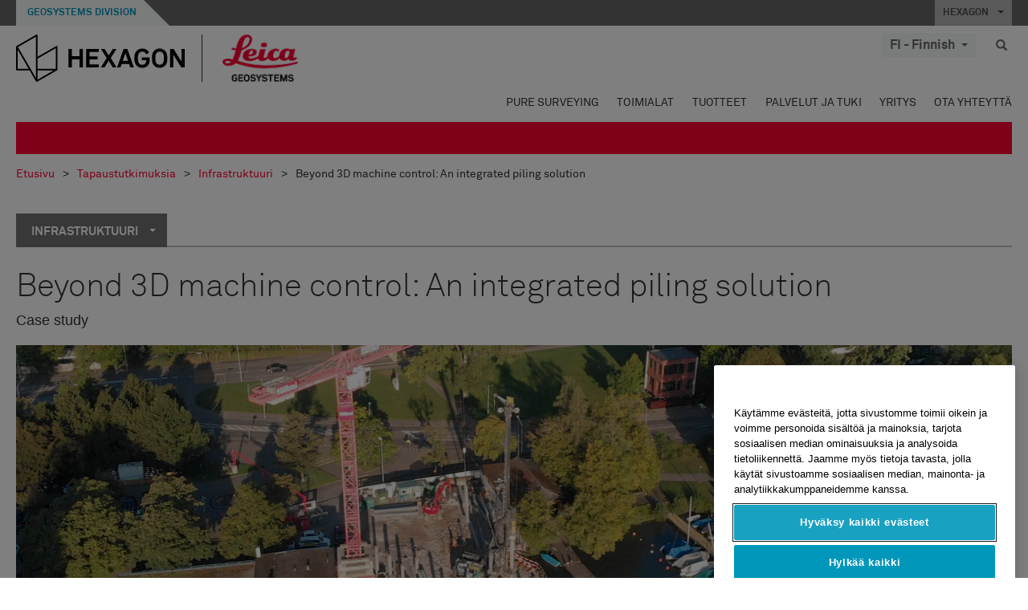

--- FILE ---
content_type: text/html; charset=utf-8
request_url: https://leica-geosystems.com/fi-fi/case-studies/heavy-construction/machine-control-enables-precise-gravel-removal-and-supports-the-circular-economy
body_size: 29773
content:

<!DOCTYPE html>
<html lang="fi-FI">
<head>

    <!-- Google Tag Manager -->
<script>(function(w,d,s,l,i){w[l]=w[l]||[];w[l].push({'gtm.start':
new Date().getTime(),event:'gtm.js'});var f=d.getElementsByTagName(s)[0],
j=d.createElement(s),dl=l!='dataLayer'?'&l='+l:'';j.async=true;j.src=
'https://www.googletagmanager.com/gtm.js?id='+i+dl;f.parentNode.insertBefore(j,f);
})(window,document,'script','dataLayer','GTM-5B3WBS');</script>
<!-- End Google Tag Manager -->


<!--Organization Structured Data-->
<script type="application/ld+json">
 { "@context": "http://schema.org",
 "@type": "Organization",
 "name": "Leica Geosystems",
 "legalName" : "Leica Geosystems Holdings AG",
 "url": "https://leica-geosystems.com/",
 "logo": "https://leica-geosystems.com/-/media/Images/LeicaGeosystems/Logos%20and%20Icons/Icons/leica.ashx",
 "foundingDate": "1921",
 "address": {
 "@type": "PostalAddress",
 "streetAddress": "Heinrich-Wild-Strasse 201,",
 "addressLocality": "Heerbrugg",
 "addressRegion": "Heerbrugg",
 "postalCode": "9435,",
 "addressCountry": "CH"
 },
 "sameAs": [ 
 "https://www.facebook.com/LeicaGeosystems/",
 "https://twitter.com/LeicaGeosystems",
 "https://www.instagram.com/leicageosystemsag/",
 "https://www.youtube.com/channel/UCjYDbcBgfWs4P9Hv_XjHFjA"
 ]}
</script>
<!-- End Organization Structured Data -->

<!--Search Structured Data-->
<script type="application/ld+json">
{
  "@context": "https://schema.org",
  "@type": "WebSite",
  "url": "https://leica-geosystems.com/",
  "potentialAction": {
    "@type": "SearchAction",
    "target": "https://leica-geosystems.com/lg-search-results?sc_lang=en#q={search_term_string}",
    "query-input": "required name=search_term_string"
  }
}
</script>
<!-- End Search Structured Data-->

<meta name="msvalidate.01" content="ED14F5E8A4A8F2CCFED7DCA529CEE377" />        <!--
        Framework: SCF V1 | Theme: Leica Custom 
        Template Name: Product Detail Page New, {7773b752-331e-4bab-ab86-e3556680e39f}
        Build: #20260106.13
 
        !-->



<meta charset="utf-8">
<meta http-equiv="X-UA-Compatible" content="IE=edge">
<meta name="viewport" content="width=device-width, initial-scale=1, user-scalable=no">
        <link rel="shortcut icon" type="image/x-icon" href="/content/images/favicon/leica/favicon.ico" />



<title>Beyond 3D machine control: An integrated piling solution  | Leica Geosystems</title>


    <meta name="description" content="Learn how the seamless integration of machine control technology, precise location data, a flexible gps rover and easy collaboration with the office crews through the cloud makes the daily job of Birchmeier Spezialtiefbau AG easier, quicker and more productive." />


    <link rel="canonical" href="https://leica-geosystems.com/fi-fi/case-studies/heavy-construction/machine-control-enables-precise-gravel-removal-and-supports-the-circular-economy" />




<meta property="og:title" content="Beyond 3D machine control: An integrated piling solution " />
<meta property="og:description" content="Learn how the seamless integration of machine control technology, precise location data, a flexible gps rover and easy collaboration with the office crews through the cloud makes the daily job of Birchmeier Spezialtiefbau AG easier, quicker and more productive." />
<meta property="og:url" content="https://leica-geosystems.com/fi-fi/case-studies/heavy-construction/machine-control-enables-precise-gravel-removal-and-supports-the-circular-economy" />
        <meta property="og:image" content="https://leica-geosystems.com/-/media/images/leicageosystems/case-studies/heavy-construction/beyond-3d-machine-control-an-integrated-piling-solution/beyond-3d-machine-control-case-study-thumb-800x428.ashx?sc_lang=fi-fi&hash=8F2C1F0FCCBFC178A4555E5B7F9677B1" />




<meta property="twitter:card" content="" />
<meta property="twitter:title" content="Beyond 3D machine control: An integrated piling solution " />
<meta property="twitter:description" content="Learn how the seamless integration of machine control technology, precise location data, a flexible gps rover and easy collaboration with the office crews through the cloud makes the daily job of Birchmeier Spezialtiefbau AG easier, quicker and more productive." />

<meta property="twitter:url" content="https://leica-geosystems.com/fi-fi/case-studies/heavy-construction/machine-control-enables-precise-gravel-removal-and-supports-the-circular-economy" />

        <meta property="twitter:image" content="https://leica-geosystems.com/-/media/images/leicageosystems/case-studies/heavy-construction/beyond-3d-machine-control-an-integrated-piling-solution/beyond-3d-machine-control-case-study-thumb-800x428.ashx?sc_lang=fi-fi&hash=8F2C1F0FCCBFC178A4555E5B7F9677B1" />


                <link rel="alternate" href="https://leica-geosystems.com/da/case-studies/heavy-construction/machine-control-enables-precise-gravel-removal-and-supports-the-circular-economy" hreflang="da" />
                <link rel="alternate" href="https://leica-geosystems.com/fr-fr/case-studies/heavy-construction/machine-control-enables-precise-gravel-removal-and-supports-the-circular-economy" hreflang="fr-fr" />
                <link rel="alternate" href="https://leica-geosystems.com/de-de/case-studies/heavy-construction/machine-control-enables-precise-gravel-removal-and-supports-the-circular-economy" hreflang="de-de" />
                <link rel="alternate" href="https://leica-geosystems.com/en-in/case-studies/heavy-construction/machine-control-enables-precise-gravel-removal-and-supports-the-circular-economy" hreflang="en-in" />
                <link rel="alternate" href="https://leica-geosystems.com/nl-nl/case-studies/heavy-construction/machine-control-enables-precise-gravel-removal-and-supports-the-circular-economy" hreflang="nl-nl" />
                <link rel="alternate" href="https://leica-geosystems.com/nn-no/case-studies/heavy-construction/machine-control-enables-precise-gravel-removal-and-supports-the-circular-economy" hreflang="nn-no" />
                <link rel="alternate" href="https://leica-geosystems.com/pl-pl/case-studies/heavy-construction/machine-control-enables-precise-gravel-removal-and-supports-the-circular-economy" hreflang="pl-pl" />
                <link rel="alternate" href="https://leica-geosystems.com/en-sg/case-studies/heavy-construction/machine-control-enables-precise-gravel-removal-and-supports-the-circular-economy" hreflang="en-sg" />
                <link rel="alternate" href="https://leica-geosystems.com/es-es/case-studies/heavy-construction/machine-control-enables-precise-gravel-removal-and-supports-the-circular-economy" hreflang="es-es" />
                <link rel="alternate" href="https://leica-geosystems.com/sv-se/case-studies/heavy-construction/machine-control-enables-precise-gravel-removal-and-supports-the-circular-economy" hreflang="sv-se" />
                <link rel="alternate" href="https://leica-geosystems.com/en-gb/case-studies/heavy-construction/machine-control-enables-precise-gravel-removal-and-supports-the-circular-economy" hreflang="en-gb" />
                <link rel="alternate" href="https://leica-geosystems.com/en-us/case-studies/heavy-construction/machine-control-enables-precise-gravel-removal-and-supports-the-circular-economy" hreflang="en-us" />
                <link rel="alternate" href="https://leica-geosystems.com/de-ch/case-studies/heavy-construction/machine-control-enables-precise-gravel-removal-and-supports-the-circular-economy" hreflang="de-ch" />
                <link rel="alternate" href="https://leica-geosystems.com/fr-ch/case-studies/heavy-construction/machine-control-enables-precise-gravel-removal-and-supports-the-circular-economy" hreflang="fr-ch" />
                <link rel="alternate" href="https://leica-geosystems.com/fr-ma/case-studies/heavy-construction/machine-control-enables-precise-gravel-removal-and-supports-the-circular-economy" hreflang="fr-ma" />
                <link rel="alternate" href="https://leica-geosystems.com/de-at/case-studies/heavy-construction/machine-control-enables-precise-gravel-removal-and-supports-the-circular-economy" hreflang="de-at" />
                <link rel="alternate" href="https://leica-geosystems.com/nl-be/case-studies/heavy-construction/machine-control-enables-precise-gravel-removal-and-supports-the-circular-economy" hreflang="nl-be" />
                <link rel="alternate" href="https://leica-geosystems.com/fr-be/case-studies/heavy-construction/machine-control-enables-precise-gravel-removal-and-supports-the-circular-economy" hreflang="fr-be" />
                <link rel="alternate" href="https://leica-geosystems.com/pt-br/case-studies/heavy-construction/machine-control-enables-precise-gravel-removal-and-supports-the-circular-economy" hreflang="pt-br" />
                <link rel="alternate" href="https://leica-geosystems.com/es-cl/case-studies/heavy-construction/machine-control-enables-precise-gravel-removal-and-supports-the-circular-economy" hreflang="es-cl" />
                <link rel="alternate" href="https://leica-geosystems.com/hu-hu/case-studies/heavy-construction/machine-control-enables-precise-gravel-removal-and-supports-the-circular-economy" hreflang="hu-hu" />
                <link rel="alternate" href="https://leica-geosystems.com/it-it/case-studies/heavy-construction/machine-control-enables-precise-gravel-removal-and-supports-the-circular-economy" hreflang="it-it" />
                <link rel="alternate" href="https://leica-geosystems.com/ja-jp/case-studies/heavy-construction/machine-control-enables-precise-gravel-removal-and-supports-the-circular-economy" hreflang="ja-jp" />
                <link rel="alternate" href="https://leica-geosystems.com/ru/case-studies/heavy-construction/machine-control-enables-precise-gravel-removal-and-supports-the-circular-economy" hreflang="ru" />
                <link rel="alternate" href="https://leica-geosystems.com/ko-kr/case-studies/heavy-construction/machine-control-enables-precise-gravel-removal-and-supports-the-circular-economy" hreflang="ko-kr" />
                <link rel="alternate" href="https://leica-geosystems.com/es-mx/case-studies/heavy-construction/machine-control-enables-precise-gravel-removal-and-supports-the-circular-economy" hreflang="es-mx" />
                <link rel="alternate" href="https://leica-geosystems.com/case-studies/heavy-construction/machine-control-enables-precise-gravel-removal-and-supports-the-circular-economy" hreflang="x-default" />

    
<!-- Bootstrap -->

<link rel="stylesheet" href="https://cdnjs.cloudflare.com/ajax/libs/jqueryui/1.12.1/jquery-ui.min.css" integrity="sha256-rByPlHULObEjJ6XQxW/flG2r+22R5dKiAoef+aXWfik=" crossorigin="anonymous" />

    <link href="/Styles/styles.min.css?v=10.3.0" rel="stylesheet">
    <link href="/Styles/coveoStyles.min.css?v=10.3.0" rel="stylesheet">



<link rel="stylesheet" href="https://cdnjs.cloudflare.com/ajax/libs/malihu-custom-scrollbar-plugin/3.1.5/jquery.mCustomScrollbar.min.css"
      integrity="sha256-JHGEmB629pipTkMag9aMaw32I8zle24p3FpsEeI6oZU=" crossorigin="anonymous" />

<link rel="stylesheet" href="https://cdnjs.cloudflare.com/ajax/libs/OwlCarousel2/2.3.4/assets/owl.carousel.min.css" integrity="sha256-UhQQ4fxEeABh4JrcmAJ1+16id/1dnlOEVCFOxDef9Lw=" crossorigin="anonymous" />
<link rel="stylesheet" href="https://cdnjs.cloudflare.com/ajax/libs/OwlCarousel2/2.3.4/assets/owl.theme.default.min.css" integrity="sha256-kksNxjDRxd/5+jGurZUJd1sdR2v+ClrCl3svESBaJqw=" crossorigin="anonymous" />


<script src="https://cdnjs.cloudflare.com/ajax/libs/jquery/3.4.1/jquery.min.js" integrity="sha256-CSXorXvZcTkaix6Yvo6HppcZGetbYMGWSFlBw8HfCJo=" crossorigin="anonymous"></script>

        <link href="/Themes/Leica/Styles/leica.min.css?v=10.3.0" rel="stylesheet">

<!-- HTML5 shim and Respond.js for IE8 support of HTML5 elements and media queries -->
<!-- WARNING: Respond.js doesn't work if you view the page via file:// -->
<!--[if lt IE 9]>
    <script src="https://oss.maxcdn.com/html5shiv/3.7.2/html5shiv.min.js"></script>
    <script src="https://oss.maxcdn.com/respond/1.4.2/respond.min.js"></script>
<![endif]-->

</head>


<body  class=sticky-header-body>
    <!-- BEGIN NOINDEX -->
    



<!-- Google Tag Manager (noscript) -->
<noscript><iframe src="https://www.googletagmanager.com/ns.html?id=GTM-5B3WBS"
height="0" width="0" style="display:none;visibility:hidden"></iframe></noscript>
<!-- End Google Tag Manager (noscript) -->


    <!-- END NOINDEX -->
    <div class="loggedinas"></div>
    



<!-- BEGIN NOINDEX -->
    <header>
        <div id="header" class="navbar navbar-default navbar-fixed-top">



            <!-- Umbrella nav -->


        <div class="umbrella-nav">
            <div class="top">
                <div class="container">
                        <div class="microsite-header hidden-xs hidden-sm">
                            <h5><a href='https://hexagon.com/company/divisions/geosystems' target='_blank'>Geosystems Division</a></h5>
                        </div>
                    
                    <div class="pull-right">

                        




                        <a class="umbrella-expander" data-toggle="collapse" data-target="#umbrella" aria-expanded="false" aria-controls="collapseExample">HEXAGON <span class="caret"></span></a>
                    </div>
                    <div class="microsite-header-mobile umbrella-expander" data-toggle="collapse" data-target="#umbrella" aria-expanded="false" aria-controls="collapseExample">
                        <span class="microsite-header-mobile-data"></span>
                    </div>
                </div>
            </div>
            <div id="umbrella" class="sticky-max-ht collapse">
                <div class="container">
                    <div class="row">
                        <div class="col-lg-4 col-md-4 col-sm-4 left-nav-title">
                            <h2>EXPLORE HEXAGON</h2>
                        </div>
                        <div class="col-lg-8 col-md-8 col-sm-8 col-xs-12 visible-lg visible-sm visible-md right-nav-title">
                            <h2>HEXAGON&#39;S DIVISIONS</h2>
                        </div>
                        <div class="col-lg-4 col-md-4 col-sm-4 left-nav">
                            <div class="seperatorLine"></div>
                            <div class="row">



    <div id="{5C979B31-C1A1-4982-8F39-E105687F411E}" class="col-lg-6 col-md-6 col-sm-12 col-xs-12 umbrella-pod ">


        <div class="thumbnail module  multi-callout  module-core-theme  ">
            

                <div class="media-content image">
                            <a href=https://hexagon.com/company/our-story target=_blank class="" >
                                
<img src="/-/media/images/global components/umbrella/new/our-story.ashx?iar=0&amp;sc_lang=fi-fi&amp;hash=F7AD70186FC805AC16ED3F935C5E2BB9" class="img-responsive hidden-xs" alt="Our-Story" />

                            </a>

                </div>
                                <div class="caption">
                        <div class="text">
                            <h3>
                                <a href=https://hexagon.com/company/our-story target=_blank>
                                    
OUR STORY                                </a>
                            </h3>
                            <div class="mobile-version abstract-txt">
                                
                            </div>
                            <div class="desktop-version abstract-txt">
                                
                            </div>
                        </div>
                    </div>
                                <div class="buttons">
                        <div class="btn-wrap">
<a href="https://hexagon.com/company/our-story" class="btn btn-primary linkBtn" target="_blank" rel="noopener noreferrer" role="button" ></a>                        </div>
                    </div>

        </div>
    </div>



    <div id="{15BB3A6A-3060-4964-AD4E-4C67BB28E54A}" class="col-lg-6 col-md-6 col-sm-12 col-xs-12 umbrella-pod ">


        <div class="thumbnail module  multi-callout  module-core-theme  ">
            

                <div class="media-content image">
                            <a href=https://hexagon.com/solutions target=_blank class="" >
                                
<img src="/-/media/images/global components/umbrella/new/solutions.ashx?h=428&amp;iar=0&amp;w=800&amp;sc_lang=fi-fi&amp;hash=093ACAB5A9B375C9768CB83091F555A2" class="img-responsive hidden-xs" alt="Solutions" />

                            </a>

                </div>
                                <div class="caption">
                        <div class="text">
                            <h3>
                                <a href=https://hexagon.com/solutions target=_blank>
                                    
SOLUTIONS                                </a>
                            </h3>
                            <div class="mobile-version abstract-txt">
                                
                            </div>
                            <div class="desktop-version abstract-txt">
                                
                            </div>
                        </div>
                    </div>
                                <div class="buttons">
                        <div class="btn-wrap">
<a href="https://hexagon.com/solutions" class="btn btn-primary linkBtn" target="_blank" rel="noopener noreferrer" role="button" ></a>                        </div>
                    </div>

        </div>
    </div>



    <div id="{05325F99-F4BF-40A1-8AB2-F62C13B1F610}" class="col-lg-6 col-md-6 col-sm-12 col-xs-12 umbrella-pod ">


        <div class="thumbnail module  multi-callout  module-core-theme  ">
            

                <div class="media-content image">
                            <a href=https://hexagon.com/company/sustainability target=_blank class="" >
                                
<img src="/-/media/images/global components/umbrella/new/sustainability.ashx?h=428&amp;iar=0&amp;w=800&amp;sc_lang=fi-fi&amp;hash=493EB49669CD1C78E0E9A00B1CA5A12D" class="img-responsive hidden-xs" alt="Sustainability" />

                            </a>

                </div>
                                <div class="caption">
                        <div class="text">
                            <h3>
                                <a href=https://hexagon.com/company/sustainability target=_blank>
                                    
SUSTAINABILITY                                </a>
                            </h3>
                            <div class="mobile-version abstract-txt">
                                
                            </div>
                            <div class="desktop-version abstract-txt">
                                
                            </div>
                        </div>
                    </div>
                                <div class="buttons">
                        <div class="btn-wrap">
<a href="https://hexagon.com/company/sustainability" class="btn btn-primary linkBtn" target="_blank" rel="noopener noreferrer" role="button" ></a>                        </div>
                    </div>

        </div>
    </div>



    <div id="{97B6B6D8-9F6A-453E-80FE-D6FD8AF977FE}" class="col-lg-6 col-md-6 col-sm-12 col-xs-12 umbrella-pod ">


        <div class="thumbnail module  multi-callout  module-core-theme  ">
            

                <div class="media-content image">
                            <a href=https://hxgnspotlight.com/ target=_blank class="" >
                                
<img src="/-/media/images/global components/umbrella/hxgn spotlight.ashx?h=428&amp;iar=0&amp;w=800&amp;sc_lang=fi-fi&amp;hash=FCC574D42CA690DC67B647606F5A7A12" class="img-responsive hidden-xs" alt="" />

                            </a>

                </div>
                                <div class="caption">
                        <div class="text">
                            <h3>
                                <a href=https://hxgnspotlight.com/ target=_blank>
                                    
HxGN SPOTLIGHT                                </a>
                            </h3>
                            <div class="mobile-version abstract-txt">
                                
                            </div>
                            <div class="desktop-version abstract-txt">
                                
                            </div>
                        </div>
                    </div>
                                <div class="buttons">
                        <div class="btn-wrap">
<a href="https://hxgnspotlight.com/" class="btn btn-primary linkBtn" target="_blank" title="Learn More" rel="noopener noreferrer" role="button" >Learn More</a>                        </div>
                    </div>

        </div>
    </div>

                            </div>
                        </div>
                        <div class="col-xs-12 visible-xs right-nav-title">
                            <h2>HEXAGON&#39;S DIVISIONS</h2>
                        </div>
                        <div class="col-lg-8 col-md-8 col-sm-8 col-xs 12 right-nav">
                            <div class="row">



    <div id="{F42B5D27-52EE-4EF9-8419-13B8208B3D99}" class="col-lg-3 col-md-3 col-sm-6 col-xs-12 umbrella-pod ">


        <div class="thumbnail module  multi-callout  module-Hexagon  ">
            

                <div class="media-content image">
                            <a href=https://hexagon.com/company/divisions/agriculture target=_blank class="" >
                                
<img src="/-/media/images/global components/umbrella/new/pod_ag.ashx?h=100&amp;iar=0&amp;w=190&amp;hash=ABF8A0652B5DF20966F30792B6280E6C" class="img-responsive hidden-xs" alt="" />

                            </a>

                </div>
                                <div class="caption">
                        <div class="text">
                            <h3>
                                <a href=https://hexagon.com/company/divisions/agriculture target=_blank>
                                    
AGRICULTURE                                </a>
                            </h3>
                            <div class="mobile-version abstract-txt">
                                
                            </div>
                            <div class="desktop-version abstract-txt">
                                
                            </div>
                        </div>
                    </div>
                                <div class="buttons">
                        <div class="btn-wrap">
<a href="https://hexagon.com/company/divisions/agriculture" class="btn btn-primary linkBtn" target="_blank" rel="noopener noreferrer" role="button" >Hexagon Agriculture</a>                        </div>
                    </div>

        </div>
    </div>



    <div id="{37AD0BAB-41BE-43F6-8F87-10D2C3A070C5}" class="col-lg-3 col-md-3 col-sm-6 col-xs-12 umbrella-pod ">


        <div class="thumbnail module  multi-callout  module-Hexagon  ">
            

                <div class="media-content image">
                            <a href=https://hexagon.com/company/divisions/asset-lifecycle-intelligence target=_blank class="" >
                                
<img src="/-/media/images/global components/umbrella/new/pod_ppm.ashx?h=100&amp;iar=0&amp;w=190&amp;hash=E6AFBE31202B34E80FBA623884DB4EBA" class="img-responsive hidden-xs" alt="Hexagon Geospatial" />

                            </a>

                </div>
                                <div class="caption">
                        <div class="text">
                            <h3>
                                <a href=https://hexagon.com/company/divisions/asset-lifecycle-intelligence target=_blank>
                                    
ASSET LIFECYCLE INTELLIGENCE                                </a>
                            </h3>
                            <div class="mobile-version abstract-txt">
                                
                            </div>
                            <div class="desktop-version abstract-txt">
                                
                            </div>
                        </div>
                    </div>
                                <div class="buttons">
                        <div class="btn-wrap">
<a href="https://hexagon.com/company/divisions/asset-lifecycle-intelligence" class="btn btn-primary linkBtn" target="_blank" rel="noopener noreferrer" role="button" >PPM</a>                        </div>
                    </div>

        </div>
    </div>



    <div id="{7988C4F1-34CA-46E8-B88F-88B4622884E5}" class="col-lg-3 col-md-3 col-sm-6 col-xs-12 umbrella-pod ">


        <div class="thumbnail module  multi-callout  module-Hexagon  ">
            

                <div class="media-content image">
                            <a href=https://hexagon.com/company/divisions/autonomy-and-positioning target=_blank class="" >
                                
<img src="/-/media/images/global components/umbrella/new/pod_pi.ashx?h=100&amp;iar=0&amp;w=190&amp;hash=6D1378409BDFE8BCD2FA08AB4242B991" class="img-responsive hidden-xs" alt="Hexagon Geospatial" />

                            </a>

                </div>
                                <div class="caption">
                        <div class="text">
                            <h3>
                                <a href=https://hexagon.com/company/divisions/autonomy-and-positioning target=_blank>
                                    
AUTONOMY & POSITIONING                                </a>
                            </h3>
                            <div class="mobile-version abstract-txt">
                                
                            </div>
                            <div class="desktop-version abstract-txt">
                                
                            </div>
                        </div>
                    </div>
                                <div class="buttons">
                        <div class="btn-wrap">
<a href="https://hexagon.com/company/divisions/autonomy-and-positioning" class="btn btn-primary linkBtn" target="_blank" rel="noopener noreferrer" role="button" ></a>                        </div>
                    </div>

        </div>
    </div>



    <div id="{C63625C3-D301-4CB9-AA31-F7A7840CECF1}" class="col-lg-3 col-md-3 col-sm-6 col-xs-12 umbrella-pod ">


        <div class="thumbnail module  multi-callout  module-Hexagon  ">
            

                <div class="media-content image">
                            <a href=https://hexagon.com/company/divisions/geosystems target=_blank class="" >
                                
<img src="/-/media/images/global components/umbrella/new/pod_geo.ashx?h=100&amp;iar=0&amp;w=190&amp;hash=AF4BF68E67A0F605BFB70FAD466009A8" class="img-responsive hidden-xs" alt="Hexagon Geospatial" />

                            </a>

                </div>
                                <div class="caption">
                        <div class="text">
                            <h3>
                                <a href=https://hexagon.com/company/divisions/geosystems target=_blank>
                                    
GEOSYSTEMS                                </a>
                            </h3>
                            <div class="mobile-version abstract-txt">
                                
                            </div>
                            <div class="desktop-version abstract-txt">
                                
                            </div>
                        </div>
                    </div>
                                <div class="buttons">
                        <div class="btn-wrap">
<a href="https://hexagon.com/company/divisions/geosystems" class="btn btn-primary linkBtn" target="_blank" rel="noopener noreferrer" role="button" ></a>                        </div>
                    </div>

        </div>
    </div>



    <div id="{E4844C05-6D93-47CE-8DC7-B89173C2F93C}" class="col-lg-3 col-md-3 col-sm-6 col-xs-12 umbrella-pod ">


        <div class="thumbnail module  multi-callout  module-Hexagon  ">
            

                <div class="media-content image">
                            <a href=https://hexagon.com/company/divisions/manufacturing-intelligence target=_blank class="" >
                                
<img src="/-/media/images/global components/umbrella/new/pod_mi.ashx?h=100&amp;iar=0&amp;w=190&amp;hash=6107C41107AF0280640BD9A1AF74EBCD" class="img-responsive hidden-xs" alt="Hexagon Geospatial" />

                            </a>

                </div>
                                <div class="caption">
                        <div class="text">
                            <h3>
                                <a href=https://hexagon.com/company/divisions/manufacturing-intelligence target=_blank>
                                    
MANUFACTURING INTELLIGENCE                                </a>
                            </h3>
                            <div class="mobile-version abstract-txt">
                                
                            </div>
                            <div class="desktop-version abstract-txt">
                                
                            </div>
                        </div>
                    </div>
                                <div class="buttons">
                        <div class="btn-wrap">
<a href="https://hexagon.com/company/divisions/manufacturing-intelligence" class="btn btn-primary linkBtn" target="_blank" title="HexagonMI" rel="noopener noreferrer" role="button" >HexagonMI</a>                        </div>
                    </div>

        </div>
    </div>



    <div id="{26AD2D7F-2B3D-476E-8E17-AB158E6F826C}" class="col-lg-3 col-md-3 col-sm-6 col-xs-12 umbrella-pod ">


        <div class="thumbnail module  multi-callout  module-Hexagon  ">
            

                <div class="media-content image">
                            <a href=https://hexagon.com/company/divisions/mining target=_blank class="" >
                                
<img src="/-/media/images/global components/umbrella/new/pod_min.ashx?h=100&amp;iar=0&amp;w=190&amp;hash=D257564B1943EB0A59F6ABF5F6619876" class="img-responsive hidden-xs" alt="Hexagon Mining" />

                            </a>

                </div>
                                <div class="caption">
                        <div class="text">
                            <h3>
                                <a href=https://hexagon.com/company/divisions/mining target=_blank>
                                    
MINING                                </a>
                            </h3>
                            <div class="mobile-version abstract-txt">
                                
                            </div>
                            <div class="desktop-version abstract-txt">
                                
                            </div>
                        </div>
                    </div>
                                <div class="buttons">
                        <div class="btn-wrap">
<a href="https://hexagon.com/company/divisions/mining" class="btn btn-primary linkBtn" target="_blank" rel="noopener noreferrer" role="button" >Learn More</a>                        </div>
                    </div>

        </div>
    </div>



    <div id="{27160BDF-9B44-4A54-A363-24126BAE00A6}" class="col-lg-3 col-md-3 col-sm-6 col-xs-12 umbrella-pod ">


        <div class="thumbnail module  multi-callout  module-Hexagon  ">
            

                <div class="media-content image">
                            <a href=https://hexagon.com/company/divisions/safety-infrastructure-geospatial target=_blank class="" >
                                
<img src="/-/media/images/global components/umbrella/gsp_v2.ashx?h=100&amp;iar=0&amp;w=190&amp;sc_lang=fi-fi&amp;hash=FFD6E5B5B77D5BA71429DADF2A9994BF" class="img-responsive hidden-xs" alt="" />

                            </a>

                </div>
                                <div class="caption">
                        <div class="text">
                            <h3>
                                <a href=https://hexagon.com/company/divisions/safety-infrastructure-geospatial target=_blank>
                                    
SAFETY, INFRASTRUCTURE & GEOSPATIAL                                </a>
                            </h3>
                            <div class="mobile-version abstract-txt">
                                
                            </div>
                            <div class="desktop-version abstract-txt">
                                
                            </div>
                        </div>
                    </div>
                                <div class="buttons">
                        <div class="btn-wrap">
<a href="https://hexagon.com/company/divisions/safety-infrastructure-geospatial" class="btn btn-primary linkBtn" target="_blank" rel="noopener noreferrer" role="button" >Learn More</a>                        </div>
                    </div>

        </div>
    </div>



    <div id="{45C0AA6B-BB08-4BED-B8AE-9F4A6467DA51}" class="col-lg-3 col-md-3 col-sm-6 col-xs-12 umbrella-pod ">


        <div class="thumbnail module  multi-callout  module-Hexagon  ">
            

                <div class="media-content image">
                            <a href=https://hexagon.com/company/divisions/xalt-solutions target=_blank class="" >
                                
<img src="/-/media/images/global components/umbrella/xalt.ashx?h=100&amp;iar=0&amp;w=186&amp;sc_lang=fi-fi&amp;hash=A18E42C6F267F99A49595BAE02F045A7" class="img-responsive hidden-xs" alt="XALT" />

                            </a>

                </div>
                                <div class="caption">
                        <div class="text">
                            <h3>
                                <a href=https://hexagon.com/company/divisions/xalt-solutions target=_blank>
                                    
XALT SOLUTIONS                                </a>
                            </h3>
                            <div class="mobile-version abstract-txt">
                                
                            </div>
                            <div class="desktop-version abstract-txt">
                                
                            </div>
                        </div>
                    </div>
                                <div class="buttons">
                        <div class="btn-wrap">
<a href="https://hexagon.com/company/divisions/xalt-solutions" class="btn btn-primary linkBtn" target="_blank" rel="noopener noreferrer" role="button" >XALT</a>                        </div>
                    </div>

        </div>
    </div>
                            </div>
                        </div>
                    </div>
                </div>
            </div>
        </div>
<!-- Ends Umbrella nav -->
            <div class="desktop-header">
                <div class="inner-header">
                    <div class="container">
                        <div class="logos-tools">
                            <div class="logos pull-left">
                                <div class="logo">
    <ul class="list-inline">
            <li>
                <a href="/fi-fi/" target="">
                            <img src="/-/media/images/hexagon_logo/hexagon_logo_balck_svg.ashx?sc_lang=fi-fi" alt="" />
                </a>
            </li>

                    <li>
                        <a href="https://leica-geosystems.com">
                            <img src="/-/media/images/leicageosystems/logos and icons/icons/leica_geosystems_logo.ashx?sc_lang=fi-fi" alt="Leica Geosystems"  />
                        </a>
                    </li>
    </ul>
</div>






                            </div>
                                <div class="tools visible-lg">
                                    
                                    




    <div class="container-lang">
        <!-- language slector Button -->
        <div class="lang-nav">
            <a href="#" class="language-selector button">FI - Finnish<span class="caret"></span></a>
        </div>
        <!-- mega navigation language -->
        <div class="outerWrapper threeColumn">
            <div class="container-lang">
                <div class="innerWrapper">
                    <!-- header -->
                    <div class="lang-header">
                        <h4>Select Country</h4>
                            <a href="https://leica-geosystems.com/case-studies/heavy-construction/machine-control-enables-precise-gravel-removal-and-supports-the-circular-economy">Corporate Website (global)</a>
                    </div>
                    <!-- language country list -->
                    <div class="content-nav">
                            <div class="colRegion">
                                <div class="regionHeader">
                                    <img src="/-/media/images/leicageosystems/language region images/leica/map-europe.ashx?sc_lang=fi-fi&amp;hash=C8F39864FDFC1C8CDE83AEA3D3D0D8F2" alt="Europe">
                                    <h3>Europe</h3>
                                </div>
                                <ul>
                                        <li>
                                            <span class="countryLang">Austria</span>
                                            <ul>
                                                            <li><a href="https://leica-geosystems.com/de-at/case-studies/heavy-construction/machine-control-enables-precise-gravel-removal-and-supports-the-circular-economy">German</a></li>

                                            </ul>
                                        </li>
                                        <li>
                                            <span class="countryLang">Belgium</span>
                                            <ul>
                                                            <li><a href="https://leica-geosystems.com/nl-be/case-studies/heavy-construction/machine-control-enables-precise-gravel-removal-and-supports-the-circular-economy">Dutch</a></li>
                                                            <li><a href="https://leica-geosystems.com/fr-be/case-studies/heavy-construction/machine-control-enables-precise-gravel-removal-and-supports-the-circular-economy">French</a></li>

                                            </ul>
                                        </li>
                                        <li>
                                            <span class="countryLang">Denmark</span>
                                            <ul>
                                                            <li><a href="https://leica-geosystems.com/da/case-studies/heavy-construction/machine-control-enables-precise-gravel-removal-and-supports-the-circular-economy">Danish</a></li>

                                            </ul>
                                        </li>
                                        <li>
                                            <span class="countryLang">Finland</span>
                                            <ul>
                                                            <li><a href="https://leica-geosystems.com/fi-fi/case-studies/heavy-construction/machine-control-enables-precise-gravel-removal-and-supports-the-circular-economy">Finnish</a></li>

                                            </ul>
                                        </li>
                                        <li>
                                            <span class="countryLang">France</span>
                                            <ul>
                                                            <li><a href="https://leica-geosystems.com/fr-fr/case-studies/heavy-construction/machine-control-enables-precise-gravel-removal-and-supports-the-circular-economy">French</a></li>

                                            </ul>
                                        </li>
                                        <li>
                                            <span class="countryLang">Germany</span>
                                            <ul>
                                                            <li><a href="https://leica-geosystems.com/de-de/case-studies/heavy-construction/machine-control-enables-precise-gravel-removal-and-supports-the-circular-economy">German</a></li>

                                            </ul>
                                        </li>
                                        <li>
                                            <span class="countryLang">Hungary</span>
                                            <ul>
                                                            <li><a href="https://leica-geosystems.com/hu-hu/case-studies/heavy-construction/machine-control-enables-precise-gravel-removal-and-supports-the-circular-economy">Hungarian</a></li>

                                            </ul>
                                        </li>
                                        <li>
                                            <span class="countryLang">Italy</span>
                                            <ul>
                                                            <li><a href="https://leica-geosystems.com/it-it/case-studies/heavy-construction/machine-control-enables-precise-gravel-removal-and-supports-the-circular-economy">Italian</a></li>

                                            </ul>
                                        </li>
                                        <li>
                                            <span class="countryLang">Netherlands</span>
                                            <ul>
                                                            <li><a href="https://leica-geosystems.com/nl-nl/case-studies/heavy-construction/machine-control-enables-precise-gravel-removal-and-supports-the-circular-economy">Dutch</a></li>

                                            </ul>
                                        </li>
                                        <li>
                                            <span class="countryLang">Norway</span>
                                            <ul>
                                                            <li><a href="https://leica-geosystems.com/nn-no/case-studies/heavy-construction/machine-control-enables-precise-gravel-removal-and-supports-the-circular-economy">Norwegian</a></li>

                                            </ul>
                                        </li>
                                        <li>
                                            <span class="countryLang">Poland</span>
                                            <ul>
                                                            <li><a href="https://leica-geosystems.com/pl-pl/case-studies/heavy-construction/machine-control-enables-precise-gravel-removal-and-supports-the-circular-economy">Polish</a></li>

                                            </ul>
                                        </li>
                                        <li>
                                            <span class="countryLang">Spain</span>
                                            <ul>
                                                            <li><a href="https://leica-geosystems.com/es-es/case-studies/heavy-construction/machine-control-enables-precise-gravel-removal-and-supports-the-circular-economy">Spanish</a></li>

                                            </ul>
                                        </li>
                                        <li>
                                            <span class="countryLang">Sweden</span>
                                            <ul>
                                                            <li><a href="https://leica-geosystems.com/sv-se/case-studies/heavy-construction/machine-control-enables-precise-gravel-removal-and-supports-the-circular-economy">Swedish</a></li>

                                            </ul>
                                        </li>
                                        <li>
                                            <span class="countryLang">Switzerland</span>
                                            <ul>
                                                            <li><a href="https://leica-geosystems.com/de-ch/case-studies/heavy-construction/machine-control-enables-precise-gravel-removal-and-supports-the-circular-economy">German</a></li>
                                                            <li><a href="https://leica-geosystems.com/fr-ch/case-studies/heavy-construction/machine-control-enables-precise-gravel-removal-and-supports-the-circular-economy">French</a></li>

                                            </ul>
                                        </li>
                                        <li>
                                            <span class="countryLang">United Kingdom</span>
                                            <ul>
                                                            <li><a href="https://leica-geosystems.com/en-gb/case-studies/heavy-construction/machine-control-enables-precise-gravel-removal-and-supports-the-circular-economy">English</a></li>

                                            </ul>
                                        </li>
                                </ul>
                            </div>
                            <div class="colRegion">
                                <div class="regionHeader">
                                    <img src="/-/media/images/leicageosystems/language region images/leica/map-usa.ashx?sc_lang=fi-fi&amp;hash=BBDF3BD16166B06FD0AE07EF6D2564DA" alt="Americas">
                                    <h3>Americas</h3>
                                </div>
                                <ul>
                                        <li>
                                            <span class="countryLang">United States</span>
                                            <ul>
                                                            <li><a href="https://leica-geosystems.com/en-us/case-studies/heavy-construction/machine-control-enables-precise-gravel-removal-and-supports-the-circular-economy">English </a></li>

                                            </ul>
                                        </li>
                                        <li>
                                            <span class="countryLang">Canada</span>
                                            <ul>
                                                            <li><a href="https://leica-geosystems.com/en-us/case-studies/heavy-construction/machine-control-enables-precise-gravel-removal-and-supports-the-circular-economy">English </a></li>

                                            </ul>
                                        </li>
                                        <li>
                                            <span class="countryLang">Brazil</span>
                                            <ul>
                                                            <li><a href="https://leica-geosystems.com/pt-br/case-studies/heavy-construction/machine-control-enables-precise-gravel-removal-and-supports-the-circular-economy">Portuguese</a></li>

                                            </ul>
                                        </li>
                                        <li>
                                            <span class="countryLang">Central America</span>
                                            <ul>
                                                            <li><a href="https://leica-geosystems.com/es-mx/case-studies/heavy-construction/machine-control-enables-precise-gravel-removal-and-supports-the-circular-economy">Spanish</a></li>

                                            </ul>
                                        </li>
                                        <li>
                                            <span class="countryLang">South America</span>
                                            <ul>
                                                            <li><a href="https://leica-geosystems.com/es-cl/case-studies/heavy-construction/machine-control-enables-precise-gravel-removal-and-supports-the-circular-economy">Spanish</a></li>

                                            </ul>
                                        </li>
                                </ul>
                            </div>
                            <div class="colRegion">
                                <div class="regionHeader">
                                    <img src="/-/media/images/leicageosystems/language region images/leica/map-asia.ashx?sc_lang=fi-fi&amp;hash=4189B2715B3920ADE860717A5CD070D3" alt="Asia">
                                    <h3>Asia</h3>
                                </div>
                                <ul>
                                        <li>
                                            <span class="countryLang">China</span>
                                            <ul>
                                                            <li><a href="http://www.leica-geosystems.com.cn" target="">China</a></li>

                                            </ul>
                                        </li>
                                        <li>
                                            <span class="countryLang">India</span>
                                            <ul>
                                                            <li><a href="https://leica-geosystems.com/en-in/case-studies/heavy-construction/machine-control-enables-precise-gravel-removal-and-supports-the-circular-economy">English</a></li>

                                            </ul>
                                        </li>
                                        <li>
                                            <span class="countryLang">Japan</span>
                                            <ul>
                                                            <li><a href="https://leica-geosystems.com/ja-jp/case-studies/heavy-construction/machine-control-enables-precise-gravel-removal-and-supports-the-circular-economy">Japanese</a></li>

                                            </ul>
                                        </li>
                                        <li>
                                            <span class="countryLang">Korea</span>
                                            <ul>
                                                            <li><a href="https://leica-geosystems.com/ko-kr/case-studies/heavy-construction/machine-control-enables-precise-gravel-removal-and-supports-the-circular-economy">Korean</a></li>

                                            </ul>
                                        </li>
                                        <li>
                                            <span class="countryLang">Singapore</span>
                                            <ul>
                                                            <li><a href="https://leica-geosystems.com/en-sg/case-studies/heavy-construction/machine-control-enables-precise-gravel-removal-and-supports-the-circular-economy">English</a></li>

                                            </ul>
                                        </li>
                                        <li>
                                            <span class="countryLang">Kazakhstan</span>
                                            <ul>
                                                            <li><a href="https://leica-geosystems.com/ru/case-studies/heavy-construction/machine-control-enables-precise-gravel-removal-and-supports-the-circular-economy">Russian</a></li>

                                            </ul>
                                        </li>
                                        <li>
                                            <span class="countryLang">Indonesia</span>
                                            <ul>
                                                            <li><a href="https://leica-geosystems.com/id-id/case-studies/heavy-construction/machine-control-enables-precise-gravel-removal-and-supports-the-circular-economy">Indonesian</a></li>

                                            </ul>
                                        </li>
                                        <li>
                                            <span class="countryLang">Middle East</span>
                                            <ul>
                                                            <li><a href="https://leica-geosystems.com/ar-ae/case-studies/heavy-construction/machine-control-enables-precise-gravel-removal-and-supports-the-circular-economy">English</a></li>

                                            </ul>
                                        </li>
                                </ul>
                            </div>
                            <div class="colRegion">
                                <div class="regionHeader">
                                    <img src="/-/media/images/leicageosystems/language region images/leica/map-africa.ashx?sc_lang=fi-fi&amp;hash=A19218FE93F40A949538398D2117E089" alt="Africa">
                                    <h3>Africa</h3>
                                </div>
                                <ul>
                                        <li>
                                            <span class="countryLang">Africa</span>
                                            <ul>
                                                            <li><a href="https://leica-geosystems.com/fr-ma/case-studies/heavy-construction/machine-control-enables-precise-gravel-removal-and-supports-the-circular-economy">French</a></li>

                                            </ul>
                                        </li>
                                        <li>
                                            <span class="countryLang">South Africa</span>
                                            <ul>
                                                            <li><a href="https://leica-geosystems.com/en-za/case-studies/heavy-construction/machine-control-enables-precise-gravel-removal-and-supports-the-circular-economy">English</a></li>

                                            </ul>
                                        </li>
                                </ul>
                            </div>
                    </div>
                </div>
            </div>
        </div>
    </div>

                                    




<div class="custom-search">
    <form method="get"
          action="/fi-fi/search-results"
          class="header-search-form">
        <input type="text"
               name="keyword"
               class="search-input"
               placeholder="Search"
               value="" />
        
        <span class="search-iconbox"></span>
        <button type="submit" class="search-submit"><span class="glyphicon glyphicon-search search-icon"></span></button>

    </form>
</div>
                                </div>
                            <!-- Mobile hamburger Icon -->
                            <div class="icon-menu pull-right visible-xs visible-sm visible-md">
                                <button type="button" class="mob-menu" data-toggle="offcanvas">
                                    <span class="icon-bar"></span>
                                    <span class="icon-bar"></span>
                                    <span class="icon-bar"></span>
                                </button>
                            </div>
                            <!-- Ends Mobile hamburger Icon -->
                        </div>
                        
                        <div class="items-nav">
                            <div class="tools-nav pull-right visible-lg">
                                <nav role="navigation">
    <div class="nav-links">
        <ul class="list-inline">
            <li>
                    <a href="/fi-fi/pure-surveying" data-section="" >
                        Pure Surveying
                    </a>
            </li>
            <li>
                    <a href="/fi-fi/industries" data-section="82C47722A4874CAB8634E231FD28317B" >
                        Toimialat
                    </a>
            </li>
            <li>
                    <a href="/fi-fi/products" data-section="129425A9D9E04C968AD62F4DD8A140A5" >
                        Tuotteet
                    </a>
            </li>
            <li>
                    <a href="/fi-fi/services-and-support" data-section="0BD503FA435246F88B94D629F45C7F0F" >
                        Palvelut ja tuki
                    </a>
            </li>
            <li>
                    <a href="/fi-fi/about-us" data-section="763D9BC842E547FBAAA8EFAD05A8710B" >
                        Yritys
                    </a>
            </li>
            <li>
                    <a href="/fi-fi/contact-us" data-section="C32ECDDFACAC4A7B984DFA84B887D04A" >
                        Ota yhteyttä
                    </a>
            </li>
        </ul>
    </div>
</nav>
                            </div>
                        </div>
                    </div>
                </div>
                
<div class="outter-header">
    <div class="container">
        <div class="sub-nav">
            <a href="#" class="close icon-gen">Close</a>
                    <div class="sub-nav-container" data-sectioncontent="82C47722A4874CAB8634E231FD28317B" data-navigationtitle="Toimialat">
                        <div class="sub-nav-header">
                            <ul class="list-inline">
                            </ul>
                            <div class="scroll-buttons">
                                <span><i class="scroll-top-button"></i></span>
                                <span><i class="scroll-bottom-button"></i></span>
                            </div>
                        </div>
                                                    <div class="sub-nav-content">

                                    <div class="view-content active" data-viewcontent="">
                                        <div class="filters-col">
                                            <ul class="list-unstyled">
                                                        <li>
                                                            <a href="/fi-fi/industries/pure-surveying" class="active " data-sub="F3EA5C0B393A48FAA6EE4497A60AEBA8" target="_self">Pure Surveying</a>
                                                        </li>
                                                        <li>
                                                            <a href="/fi-fi/industries/public-safety-security-and-forensics" class=" " data-sub="8DA904FF7AEB4954AE409A906142EDDC" target="_self">Yleinen turvallisuus</a>
                                                        </li>
                                                        <li>
                                                            <a href="/fi-fi/industries/reality-capture" class=" " data-sub="1AC1865129E547E7A7F11244CDCD4389" target="_self">Reality Capture</a>
                                                        </li>
                                                        <li>
                                                            <a href="/fi-fi/industries/building" class=" " data-sub="CE1DBFBA40224A5F9C2687804B65D2EF" target="_self">Rakennus</a>
                                                        </li>
                                                        <li>
                                                            <a href="/fi-fi/industries/heavy-construction" class=" " data-sub="BAD590F594F34CC78F0138B5820BBF1C" target="_self">Infrastruktuuri</a>
                                                        </li>
                                                        <li>
                                                            <a href="/fi-fi/industries/transportation" class=" " data-sub="436E311D892A4A13B8826DFF370255DF" target="_self">Liikenne</a>
                                                        </li>
                                                        <li>
                                                            <a href="/fi-fi/industries/power-and-plant" class=" " data-sub="EA1BCC9014624720AB9F8D2543DBC086" target="_self">Energiantuotanto ja voimalaitokset</a>
                                                        </li>
                                                        <li>
                                                            <a href="/fi-fi/industries/monitoring-solutions" class=" " data-sub="253EE9DC18AE48FC8C0DCAE9C8D05F76" target="_self">Seuranta</a>
                                                        </li>
                                                        <li>
                                                            <a href="https://entertainment.leica-geosystems.com/" class=" " data-sub="837422FF8E684978ACC8AD5C8B2EF035" target="_self">Media and entertainment</a>
                                                        </li>
                                                        <li>
                                                            <a href="/fi-fi/industries/utilities" class=" " data-sub="2A47D718986447DFA37DB6387B23AEC2" target="_self">Verkostot</a>
                                                        </li>
                                                        <li>
                                                            <a href="/fi-fi/industries/mining" class=" " data-sub="FFFF0021AB8A416FB6420D018EBA23F4" target="_self">Kaivosala</a>
                                                        </li>
                                                        <li>
                                                            <a href="/fi-fi/industries/agriculture" class=" " data-sub="98661D940B6C4A389E14B052F6EF3A98" target="_self">Maatalous</a>
                                                        </li>
                                                        <li>
                                                            <a href="/fi-fi/industries/natural-resources" class=" " data-sub="518503EFAEB3410A9E9D1A9B5FC65F99" target="_self">Luonnonvarat</a>
                                                        </li>
                                                        <li>
                                                            <a href="/fi-fi/industries/science-and-education" class=" " data-sub="5D5D127B7FE146A7AC59B945024B48EA" target="_self">Tiede &amp; koulutus</a>
                                                        </li>
                                                        <li>
                                                            <a href="/fi-fi/industries/sports-and-events" class=" " data-sub="B17243CBECE6451580D248ABEF076341" target="_self">Urheilu &amp; viihde</a>
                                                        </li>
                                            </ul>
                                        </div>
                                            <div class="list-col active " data-subcontent="F3EA5C0B393A48FAA6EE4497A60AEBA8">
                                                <ul class="list-unstyled">

                                                                <li>
                                                                    <a href="/fi-fi/industries/pure-surveying/survey-dna"  target="_self">Mittauksen DNA</a>
                                                                </li>
                                                                <li>
                                                                    <a href="/fi-fi/industries/pure-surveying/get-inspired-to-grow-your-business"  target="_self">Liiketoiminnan kasvumahdollisuuksia</a>
                                                                </li>
                                                                <li>
                                                                    <a href="/fi-fi/industries/pure-surveying/surveying-solutions"  target="_self">Mittausratkaisut</a>
                                                                </li>
                                                                <li>
                                                                    <a href="/fi-fi/industries/pure-surveying/improve-your-skills"  target="_self">Taitojen kehitt&#228;minen</a>
                                                                </li>
                                                                <li>
                                                                    <a href="/fi-fi/industries/pure-surveying/learning-centre"  target="_self">Resource Library</a>
                                                                </li>

                                                </ul>
                                                    <div class="bottom-list">
                                                        <ul class="list-inline">
                                                                <li><a href="https://leica-geosystems.com/industries/pure-surveying/learning-centre" target="_self">Case Studies</a></li>
                                                        </ul>
                                                    </div>
                                            </div>
                                            <div class="list-col  " data-subcontent="8DA904FF7AEB4954AE409A906142EDDC">
                                                <ul class="list-unstyled">

                                                                <li>
                                                                    <a href="/fi-fi/industries/public-safety-security-and-forensics/why-choose-us"  target="_self">Miksi valita meid&#228;t</a>
                                                                </li>
                                                                <li>
                                                                    <a href="/fi-fi/industries/public-safety-security-and-forensics/applications-in-public-safety"  target="_self">K&#228;ytt&#246;kohteet</a>
                                                                </li>
                                                                <li>
                                                                    <a href="/fi-fi/industries/public-safety-security-and-forensics/solutions"  target="_self">Ratkaisut</a>
                                                                </li>
                                                                <li>
                                                                    <a href="/fi-fi/industries/public-safety-security-and-forensics/learning-centre-for-public-safety-professionals"  target="_self">Oppimiskeskus</a>
                                                                </li>

                                                </ul>
                                                    <div class="bottom-list">
                                                        <ul class="list-inline">
                                                                <li><a href="/fi-fi/case-studies/public-safety" target="_self">Case Studies</a></li>
                                                        </ul>
                                                    </div>
                                            </div>
                                            <div class="list-col  " data-subcontent="1AC1865129E547E7A7F11244CDCD4389">
                                                <ul class="list-unstyled">

                                                                <li>
                                                                    <a href="/fi-fi/industries/reality-capture/digital-world"  target="_self">Digitaalinen maailma</a>
                                                                </li>
                                                                <li>
                                                                    <a href="/fi-fi/industries/reality-capture/digital-infrastructure"  target="_self">Digitaalinen infrastruktuuri</a>
                                                                </li>
                                                                <li>
                                                                    <a href="/fi-fi/industries/reality-capture/digital-city"  target="_self">Digitaalinen kaupunki</a>
                                                                </li>
                                                                <li>
                                                                    <a href="/fi-fi/industries/reality-capture/digital-building"  target="_self">Digitaalinen rakennus</a>
                                                                </li>
                                                                <li>
                                                                    <a href="/fi-fi/industries/reality-capture/digital-sea-and-river-floor"  target="_self">Digitaaliset meren/joen pohjat</a>
                                                                </li>
                                                                <li>
                                                                    <a href="/fi-fi/industries/reality-capture/state-of-the-art-mapping"  target="_self">Kartoitus</a>
                                                                </li>

                                                </ul>
                                                    <div class="bottom-list">
                                                        <ul class="list-inline">
                                                                <li><a href="/fi-fi/case-studies/reality-capture" target="_self">Case Studies</a></li>
                                                        </ul>
                                                    </div>
                                            </div>
                                            <div class="list-col  " data-subcontent="CE1DBFBA40224A5F9C2687804B65D2EF">
                                                <ul class="list-unstyled">

                                                                <li>
                                                                    <a href="/fi-fi/industries/building/utility-detection"  target="_self">Paikannusratkaisut</a>
                                                                </li>
                                                                <li>
                                                                    <a href="/fi-fi/industries/building/commercial"  target="_self">Kaupallinen</a>
                                                                </li>
                                                                <li>
                                                                    <a href="/fi-fi/industries/building/residential"  target="_self">Asuinrakennukset</a>
                                                                </li>
                                                                <li>
                                                                    <a href="/fi-fi/industries/building/building-sw-solutions-fr"  target="_self">Empowering the construction site with TOPOCENTER</a>
                                                                </li>

                                                </ul>
                                                    <div class="bottom-list">
                                                        <ul class="list-inline">
                                                                <li><a href="/fi-fi/case-studies/building" target="_self">Case Studies</a></li>
                                                        </ul>
                                                    </div>
                                            </div>
                                            <div class="list-col  " data-subcontent="BAD590F594F34CC78F0138B5820BBF1C">
                                                <ul class="list-unstyled">

                                                                <li>
                                                                    <a href="/fi-fi/industries/heavy-construction/airports"  target="_self">Lentokent&#228;t</a>
                                                                </li>
                                                                <li>
                                                                    <a href="/fi-fi/industries/heavy-construction/bridges"  target="_self">Sillat</a>
                                                                </li>
                                                                <li>
                                                                    <a href="/fi-fi/industries/heavy-construction/dams"  target="_self">Padot</a>
                                                                </li>
                                                                <li>
                                                                    <a href="/fi-fi/industries/heavy-construction/highways"  target="_self">Tienrakennuksen uudistaminen Miten teknologia vaikuttaa yleisen ymp&#228;rist&#246;n uudistamiseen</a>
                                                                </li>
                                                                <li>
                                                                    <a href="/fi-fi/industries/heavy-construction/ports-and-canals"  target="_self">Satamat ja kanavat</a>
                                                                </li>
                                                                <li>
                                                                    <a href="/fi-fi/industries/heavy-construction/rail"  target="_self">Rautatiet</a>
                                                                </li>
                                                                <li>
                                                                    <a href="/fi-fi/industries/heavy-construction/tunnel"  target="_self">Tunnelit</a>
                                                                </li>
                                                                <li>
                                                                    <a href="/fi-fi/industries/heavy-construction/the-value-of-reality-capture-in-heavy-construction"  target="_self">Laserkeilausteknologian hy&#246;dynt&#228;minen infrarakentamisessa</a>
                                                                </li>

                                                </ul>
                                                    <div class="bottom-list">
                                                        <ul class="list-inline">
                                                                <li><a href="/fi-fi/case-studies/heavy-construction" target="_self">Case Studies</a></li>
                                                        </ul>
                                                    </div>
                                            </div>
                                            <div class="list-col  " data-subcontent="436E311D892A4A13B8826DFF370255DF">
                                                <ul class="list-unstyled">

                                                                <li>
                                                                    <a href="/fi-fi/industries/transportation/highways"  target="_self">Moottoritiet</a>
                                                                </li>
                                                                <li>
                                                                    <a href="/fi-fi/industries/transportation/rail"  target="_self">Rautatiet</a>
                                                                </li>
                                                                <li>
                                                                    <a href="/fi-fi/industries/transportation/bridges"  target="_self">Sillat</a>
                                                                </li>
                                                                <li>
                                                                    <a href="/fi-fi/industries/transportation/airports"  target="_self">Lentokent&#228;t</a>
                                                                </li>
                                                                <li>
                                                                    <a href="/fi-fi/industries/transportation/ports-and-canals"  target="_self">Satamat ja kanavat</a>
                                                                </li>
                                                                <li>
                                                                    <a href="/fi-fi/industries/transportation/tunnels"  target="_self">Tunnelit</a>
                                                                </li>

                                                </ul>
                                                    <div class="bottom-list">
                                                        <ul class="list-inline">
                                                                <li><a href="/fi-fi/case-studies/transportation" target="_self">Case Studies</a></li>
                                                        </ul>
                                                    </div>
                                            </div>
                                            <div class="list-col  " data-subcontent="EA1BCC9014624720AB9F8D2543DBC086">
                                                <ul class="list-unstyled">

                                                                <li>
                                                                    <a href="/fi-fi/industries/power-and-plant/survey-and-engineering"  target="_self"> Maanmittaus ja suunnittelu energiantuotannon alalla sek&#228; laitoksissa</a>
                                                                </li>
                                                                <li>
                                                                    <a href="http://ppm.intergraph.com/"  target="_blank">Hexagon Process, Power &amp; Marine </a>
                                                                </li>

                                                </ul>
                                                    <div class="bottom-list">
                                                        <ul class="list-inline">
                                                                <li><a href="/fi-fi/case-studies/power-and-plant" target="_self">Case Studies</a></li>
                                                        </ul>
                                                    </div>
                                            </div>
                                            <div class="list-col  " data-subcontent="253EE9DC18AE48FC8C0DCAE9C8D05F76">
                                                <ul class="list-unstyled">

                                                                <li>
                                                                    <a href="/fi-fi/industries/monitoring-solutions/buildings-and-structures"  target="_self">Rakennukset ja rakenteet</a>
                                                                </li>
                                                                <li>
                                                                    <a href="/fi-fi/industries/monitoring-solutions/energy-infrastructure"  target="_self">Energiainfrastruktuuri</a>
                                                                </li>
                                                                <li>
                                                                    <a href="/fi-fi/industries/monitoring-solutions/environmental-monitoring"  target="_self">Ymp&#228;rist&#246;n valvonta</a>
                                                                </li>
                                                                <li>
                                                                    <a href="/fi-fi/industries/monitoring-solutions/mining-industry"  target="_self">Kaivosala</a>
                                                                </li>
                                                                <li>
                                                                    <a href="/fi-fi/industries/monitoring-solutions/transportation-infrastructure"  target="_self">Liikenneinfrastruktuuri</a>
                                                                </li>

                                                </ul>
                                                    <div class="bottom-list">
                                                        <ul class="list-inline">
                                                                <li><a href="/fi-fi/case-studies/monitoringold" target="_self">Case Studies</a></li>
                                                        </ul>
                                                    </div>
                                            </div>
                                            <div class="list-col  " data-subcontent="837422FF8E684978ACC8AD5C8B2EF035">
                                                <ul class="list-unstyled">

                                                        <li><a href="https://entertainment.leica-geosystems.com/" target="_self">Media and entertainment</a></li>

                                                </ul>
                                            </div>
                                            <div class="list-col  " data-subcontent="2A47D718986447DFA37DB6387B23AEC2">
                                                <ul class="list-unstyled">

                                                                <li>
                                                                    <a href="/fi-fi/industries/utilities/utility-detection"  target="_self">Kaapelien ja putkien paikannus alueen rajaamista ja kartoitusta varten</a>
                                                                </li>
                                                                <li>
                                                                    <a href="/fi-fi/industries/utilities/telecommunications"  target="_self">Tietoliikenne</a>
                                                                </li>
                                                                <li>
                                                                    <a href="/fi-fi/industries/utilities/water"  target="_self">Vesi</a>
                                                                </li>
                                                                <li>
                                                                    <a href="/fi-fi/industries/utilities/electricity"  target="_self">S&#228;hk&#246;</a>
                                                                </li>
                                                                <li>
                                                                    <a href="/fi-fi/industries/utilities/gas"  target="_self">Kaasu</a>
                                                                </li>

                                                </ul>
                                                    <div class="bottom-list">
                                                        <ul class="list-inline">
                                                                <li><a href="/fi-fi/case-studies/utilities" target="_self">Case Studies</a></li>
                                                        </ul>
                                                    </div>
                                            </div>
                                            <div class="list-col  " data-subcontent="FFFF0021AB8A416FB6420D018EBA23F4">
                                                <ul class="list-unstyled">

                                                                <li>
                                                                    <a href="/fi-fi/industries/mining/survey-and-engineering"  target="_self">Maanmittaus ja suunnittelu kaivosalalla</a>
                                                                </li>

                                                </ul>
                                                    <div class="bottom-list">
                                                        <ul class="list-inline">
                                                                <li><a href="/fi-fi/case-studies/mining" target="_self">Case Studies</a></li>
                                                        </ul>
                                                    </div>
                                            </div>
                                            <div class="list-col  " data-subcontent="98661D940B6C4A389E14B052F6EF3A98">
                                                <ul class="list-unstyled">

                                                                <li>
                                                                    <a href="/fi-fi/industries/agriculture/leica-geosystems-agriculture-solution"  target="_self">Leica Geosystems Agriculture Solutions</a>
                                                                </li>
                                                                <li>
                                                                    <a href="http://www.hexagonagriculture.com/"  target="_blank">Hexagon Agriculture</a>
                                                                </li>

                                                </ul>
                                                    <div class="bottom-list">
                                                        <ul class="list-inline">
                                                                <li><a href="/fi-fi/case-studies" target="_self">Case Studies</a></li>
                                                        </ul>
                                                    </div>
                                            </div>
                                            <div class="list-col  " data-subcontent="518503EFAEB3410A9E9D1A9B5FC65F99">
                                                <ul class="list-unstyled">

                                                                <li>
                                                                    <a href="/fi-fi/industries/natural-resources/forestry"  target="_self">Mets&#228;talous</a>
                                                                </li>
                                                                <li>
                                                                    <a href="/fi-fi/industries/natural-resources/oil-and-gas"  target="_self">&#214;ljy ja kaasu</a>
                                                                </li>

                                                </ul>
                                                    <div class="bottom-list">
                                                        <ul class="list-inline">
                                                                <li><a href="/fi-fi/case-studies/natural-resources" target="_self">Case Studies</a></li>
                                                        </ul>
                                                    </div>
                                            </div>
                                            <div class="list-col  " data-subcontent="5D5D127B7FE146A7AC59B945024B48EA">
                                                <ul class="list-unstyled">

                                                        <li><a href="/fi-fi/industries/science-and-education" target="_self">Tiede &amp; koulutus</a></li>

                                                </ul>
                                                    <div class="bottom-list">
                                                        <ul class="list-inline">
                                                                <li><a href="/fi-fi/case-studies" target="_self">Case Studies</a></li>
                                                        </ul>
                                                    </div>
                                            </div>
                                            <div class="list-col  " data-subcontent="B17243CBECE6451580D248ABEF076341">
                                                <ul class="list-unstyled">

                                                        <li><a href="/fi-fi/industries/sports-and-events" target="_self">Urheilu &amp; viihde</a></li>

                                                </ul>
                                                    <div class="bottom-list">
                                                        <ul class="list-inline">
                                                                <li><a href="/fi-fi/case-studies" target="_self">Case Studies</a></li>
                                                        </ul>
                                                    </div>
                                            </div>
                                                                                        <div class="links-col active" data-subcontent="F3EA5C0B393A48FAA6EE4497A60AEBA8">
                                                    <div class="rich-module">
                                                        <div class="rich-module-content">
                                                            <p style="padding-bottom: 25px;"><a href="/fi-fi/industries/pure-surveying"><img alt="" class="img-responsive" src="/-/media/images/leicageosystems/industries/pure surveying/thumbnails/engineering-products-kvs-800x428.ashx?la=en&amp;sc_lang=fi-fi&amp;hash=4D3F9EA4B08993F02AD6812081913339" /></a></p>
Explore the technology to achieve the most accurate measurements and up-to-date data to shape and build a better world.
<p style="padding-top: 20px;"><strong><a style="font-weight: bold; text-decoration: none;" href="/fi-fi/industries/pure-surveying">Discover More &gt;</a></strong></p>
                                                        </div>
                                                    </div>
                                                </div>
                                                <div class="links-col " data-subcontent="8DA904FF7AEB4954AE409A906142EDDC">
                                                    <div class="rich-module">
                                                        <div class="rich-module-content">
                                                            <p><img height="69" width="290" alt="myWorld" src="/-/media/images/leicageosystems/case-studies/mega menu/myworld_pic_290x69.ashx?la=en&amp;hash=58CE46BBE8D15D6F5DA36EE8E27836B5"/></p>
<p style="padding-bottom: 25px;"><a target="_blank" href="https://myworld.leica-geosystems.com/" style="text-decoration: none; font-weight: bold;">Rekisteröidy / Kirjaudu sisään</a></p>
<p style="padding-top: 30px; padding-bottom: 8px;"><img style="width: 290px; height: 155px;" alt="Luonnonvarat" src="/-/media/images/leicageosystems/case-studies/mega menu/natural-resources_pic_290x155.ashx?la=en&amp;h=155&amp;w=290&amp;hash=4DAF5591EBC31B151D12D8D2804D2DFB"/></p>
Lue lisää siitä, miten asiakkaamme kaikkialla maailmassa käyttävät ratkaisujamme älykkäiden muutoksien toteuttamiseen.
<p style="padding-top: 20px;"><a style="font-weight: bold; text-decoration: none;" href="/fi-fi/case-studies"><strong>LUE KAIKKI TAPAUSTUTKIMUKSET &gt;</strong><strong></a></strong></p>
                                                        </div>
                                                    </div>
                                                </div>
                                                <div class="links-col " data-subcontent="1AC1865129E547E7A7F11244CDCD4389">
                                                    <div class="rich-module">
                                                        <div class="rich-module-content">
                                                            <p><img height="69" width="290" alt="myWorld" src="/-/media/images/leicageosystems/case-studies/mega menu/myworld_pic_290x69.ashx?la=en&amp;hash=58CE46BBE8D15D6F5DA36EE8E27836B5"></p>
<p style="padding-bottom: 25px;"><a target="_blank" href="https://myworld.leica-geosystems.com/" style="text-decoration: none; font-weight: bold;">Rekisteröidy / Kirjaudu sisään</a></p>
<p style="padding-top: 30px; padding-bottom: 8px;"><img style="width: 290px; height: 155px;" alt="Luonnonvarat" src="/-/media/images/leicageosystems/case-studies/mega menu/natural-resources_pic_290x155.ashx?la=en&amp;h=155&amp;w=290&amp;hash=4DAF5591EBC31B151D12D8D2804D2DFB"></p> Lue lisää siitä, miten asiakkaamme kaikkialla maailmassa käyttävät ratkaisujamme älykkäiden muutoksien toteuttamiseen. <p style="padding-top: 20px;"><strong><a style="font-weight: bold; text-decoration: none;" href="/fi-fi/case-studies">LUE KAIKKI TAPAUSTUTKIMUKSET &gt;</a></strong></p>
                                                        </div>
                                                    </div>
                                                </div>
                                                <div class="links-col " data-subcontent="CE1DBFBA40224A5F9C2687804B65D2EF">
                                                    <div class="rich-module">
                                                        <div class="rich-module-content">
                                                            <p><img height="69" width="290" alt="myWorld" src="/-/media/images/leicageosystems/case-studies/mega menu/myworld_pic_290x69.ashx?la=en&amp;hash=58CE46BBE8D15D6F5DA36EE8E27836B5" /></p>
<p style="padding-bottom: 25px;"><a target="_blank" href="https://myworld.leica-geosystems.com/" style="text-decoration: none; font-weight: bold;">Register / Login</a></p>
<p style="padding-top: 30px; padding-bottom: 8px;"><img style="width: 290px; height: 155px;" alt="Natural Resources" src="/-/media/images/leicageosystems/case-studies/mega menu/natural-resources_pic_290x155.ashx?la=en&amp;h=155&amp;w=290&amp;hash=4DAF5591EBC31B151D12D8D2804D2DFB" /></p>
Read how customers from around the world are putting our diverse solutions into action to shape smart change.
<p style="padding-top: 20px;"><strong><a style="font-weight: bold; text-decoration: none;" href="/fi-fi/case-studies">READ ALL CASE STUDIES &gt;</a></strong></p>
                                                        </div>
                                                    </div>
                                                </div>
                                                <div class="links-col " data-subcontent="BAD590F594F34CC78F0138B5820BBF1C">
                                                    <div class="rich-module">
                                                        <div class="rich-module-content">
                                                            <p><img height="69" width="290" alt="myWorld" src="/-/media/images/leicageosystems/case-studies/mega menu/myworld_pic_290x69.ashx?la=en&amp;hash=58CE46BBE8D15D6F5DA36EE8E27836B5" /></p>
<p style="padding-bottom: 25px;"><a target="_blank" href="https://myworld.leica-geosystems.com/" style="text-decoration: none; font-weight: bold;">Register / Login</a></p>
<p style="padding-top: 30px; padding-bottom: 8px;"><img style="width: 290px; height: 155px;" alt="Natural Resources" src="/-/media/images/leicageosystems/case-studies/mega menu/natural-resources_pic_290x155.ashx?la=en&amp;h=155&amp;w=290&amp;hash=4DAF5591EBC31B151D12D8D2804D2DFB" /></p>
Read how customers from around the world are putting our diverse solutions into action to shape smart change.
<p style="padding-top: 20px;"><strong><a style="font-weight: bold; text-decoration: none;" href="/fi-fi/case-studies">READ ALL CASE STUDIES &gt;</a></strong></p>
                                                        </div>
                                                    </div>
                                                </div>
                                                <div class="links-col " data-subcontent="436E311D892A4A13B8826DFF370255DF">
                                                    <div class="rich-module">
                                                        <div class="rich-module-content">
                                                            <p><img height="69" width="290" alt="myWorld" src="/-/media/images/leicageosystems/case-studies/mega menu/myworld_pic_290x69.ashx?la=en&amp;hash=58CE46BBE8D15D6F5DA36EE8E27836B5"></p>
<p style="padding-bottom: 25px;"><a target="_blank" href="https://myworld.leica-geosystems.com/" style="text-decoration: none; font-weight: bold;">Rekisteröidy / Kirjaudu sisään</a></p>
<p style="padding-top: 30px; padding-bottom: 8px;"><img style="width: 290px; height: 155px;" alt="Luonnonvarat" src="/-/media/images/leicageosystems/case-studies/mega menu/natural-resources_pic_290x155.ashx?la=en&amp;h=155&amp;w=290&amp;hash=4DAF5591EBC31B151D12D8D2804D2DFB"></p> Lue lisää siitä, miten asiakkaamme kaikkialla maailmassa käyttävät ratkaisujamme älykkäiden muutoksien toteuttamiseen. <p style="padding-top: 20px;"><strong><a style="font-weight: bold; text-decoration: none;" href="/fi-fi/case-studies">LUE KAIKKI TAPAUSTUTKIMUKSET &gt;</a></strong></p>
                                                        </div>
                                                    </div>
                                                </div>
                                                <div class="links-col " data-subcontent="EA1BCC9014624720AB9F8D2543DBC086">
                                                    <div class="rich-module">
                                                        <div class="rich-module-content">
                                                            <p><img height="69" width="290" alt="myWorld" src="/-/media/images/leicageosystems/case-studies/mega menu/myworld_pic_290x69.ashx?la=en&amp;hash=58CE46BBE8D15D6F5DA36EE8E27836B5"></p>
<p style="padding-bottom: 25px;"><a target="_blank" href="https://myworld.leica-geosystems.com/" style="text-decoration: none; font-weight: bold;">Rekisteröidy / Kirjaudu sisään</a></p>
<p style="padding-top: 30px; padding-bottom: 8px;"><img style="width: 290px; height: 155px;" alt="Luonnonvarat" src="/-/media/images/leicageosystems/case-studies/mega menu/natural-resources_pic_290x155.ashx?la=en&amp;h=155&amp;w=290&amp;hash=4DAF5591EBC31B151D12D8D2804D2DFB"></p> Lue lisää siitä, miten asiakkaamme kaikkialla maailmassa käyttävät ratkaisujamme älykkäiden muutoksien toteuttamiseen. <p style="padding-top: 20px;"><strong><a style="font-weight: bold; text-decoration: none;" href="/fi-fi/case-studies">LUE KAIKKI TAPAUSTUTKIMUKSET &gt;</a></strong></p>
                                                        </div>
                                                    </div>
                                                </div>
                                                <div class="links-col " data-subcontent="253EE9DC18AE48FC8C0DCAE9C8D05F76">
                                                    <div class="rich-module">
                                                        <div class="rich-module-content">
                                                            <p><img height="69" width="290" alt="myWorld" src="/-/media/images/leicageosystems/case-studies/mega menu/myworld_pic_290x69.ashx?la=en&amp;hash=58CE46BBE8D15D6F5DA36EE8E27836B5" /></p>
<p style="padding-bottom: 25px;"><a target="_blank" href="https://myworld.leica-geosystems.com/" style="text-decoration: none; font-weight: bold;">Register / Login</a></p>
<p style="padding-top: 30px; padding-bottom: 8px;"><img style="width: 290px; height: 155px;" alt="Natural Resources" src="/-/media/images/leicageosystems/case-studies/mega menu/natural-resources_pic_290x155.ashx?la=en&amp;h=155&amp;w=290&amp;hash=4DAF5591EBC31B151D12D8D2804D2DFB" /></p>
Read how customers from around the world are putting our diverse solutions into action to shape smart change.
<p style="padding-top: 20px;"><strong><a style="font-weight: bold; text-decoration: none;" href="/fi-fi/case-studies">READ ALL CASE STUDIES &gt;</a></strong></p>
                                                        </div>
                                                    </div>
                                                </div>
                                                <div class="links-col " data-subcontent="837422FF8E684978ACC8AD5C8B2EF035">
                                                    <div class="rich-module">
                                                        <div class="rich-module-content">
                                                            <p style="padding-top: 30px; padding-bottom: 8px;"><img style="width: 290px; height: 155px;" alt="Natural Resources" src="/-/media/images/leicageosystems/case-studies/mega menu/290x155 social.ashx?la=en&amp;h=155&amp;w=290&amp;sc_lang=fi-fi&amp;hash=25FCFD1EC45A5DB44F7BD01D2458837C" /></p>
For any M&E workflow that requires 3D data, we help you create stellar stories that shine in the spotlight.
<p style="padding-top: 20px;"><strong><a style="font-weight: bold; text-decoration: none;" href="https://entertainment.leica-geosystems.com/#use-cases" target="_blank">READ ALL CASE STUDIES &gt;</a></strong></p>
                                                        </div>
                                                    </div>
                                                </div>
                                                <div class="links-col " data-subcontent="2A47D718986447DFA37DB6387B23AEC2">
                                                    <div class="rich-module">
                                                        <div class="rich-module-content">
                                                            <p><img height="69" width="290" alt="myWorld" src="/-/media/images/leicageosystems/case-studies/mega menu/myworld_pic_290x69.ashx?la=en&amp;hash=58CE46BBE8D15D6F5DA36EE8E27836B5"></p>
<p style="padding-bottom: 25px;"><a target="_blank" href="https://myworld-portal.leica-geosystems.com/" style="text-decoration: none; font-weight: bold;">Rekisteröidy / Kirjaudu sisään</a></p>
<p style="padding-top: 30px; padding-bottom: 8px;"><img style="width: 290px; height: 155px;" alt="Luonnonvarat" src="/-/media/images/leicageosystems/case-studies/mega menu/natural-resources_pic_290x155.ashx?la=en&amp;h=155&amp;w=290&amp;hash=4DAF5591EBC31B151D12D8D2804D2DFB"></p> Lue lisää siitä, miten asiakkaamme kaikkialla maailmassa käyttävät ratkaisujamme älykkäiden muutoksien toteuttamiseen. <p style="padding-top: 20px;"><strong><a style="font-weight: bold; text-decoration: none;" href="/fi-fi/case-studies">LUE KAIKKI TAPAUSTUTKIMUKSET &gt;</a></strong></p>
                                                        </div>
                                                    </div>
                                                </div>
                                                <div class="links-col " data-subcontent="FFFF0021AB8A416FB6420D018EBA23F4">
                                                    <div class="rich-module">
                                                        <div class="rich-module-content">
                                                            <p><img height="69" width="290" alt="myWorld" src="/-/media/images/leicageosystems/case-studies/mega menu/myworld_pic_290x69.ashx?la=en&amp;hash=58CE46BBE8D15D6F5DA36EE8E27836B5"></p>
<p style="padding-bottom: 25px;"><a target="_blank" href="https://myworld-portal.leica-geosystems.com/" style="text-decoration: none; font-weight: bold;">Rekisteröidy / Kirjaudu sisään</a></p>
<p style="padding-top: 30px; padding-bottom: 8px;"><img style="width: 290px; height: 155px;" alt="Luonnonvarat" src="/-/media/images/leicageosystems/case-studies/mega menu/natural-resources_pic_290x155.ashx?la=en&amp;h=155&amp;w=290&amp;hash=4DAF5591EBC31B151D12D8D2804D2DFB"></p> Lue lisää siitä, miten asiakkaamme kaikkialla maailmassa käyttävät ratkaisujamme älykkäiden muutoksien toteuttamiseen. <p style="padding-top: 20px;"><strong><a style="font-weight: bold; text-decoration: none;" href="/fi-fi/case-studies">LUE KAIKKI TAPAUSTUTKIMUKSET &gt;</a></strong></p>
                                                        </div>
                                                    </div>
                                                </div>
                                                <div class="links-col " data-subcontent="98661D940B6C4A389E14B052F6EF3A98">
                                                    <div class="rich-module">
                                                        <div class="rich-module-content">
                                                            <p><img height="69" width="290" alt="myWorld" src="/-/media/images/leicageosystems/case-studies/mega menu/myworld_pic_290x69.ashx?la=en&amp;hash=58CE46BBE8D15D6F5DA36EE8E27836B5" /></p>
<p style="padding-bottom: 25px;"><a target="_blank" href="https://myworld-portal.leica-geosystems.com/" style="text-decoration: none; font-weight: bold;">Register / Login</a></p>
<p style="padding-top: 30px; padding-bottom: 8px;"><img style="width: 290px; height: 155px;" alt="Natural Resources" src="/-/media/images/leicageosystems/case-studies/mega menu/natural-resources_pic_290x155.ashx?la=en&amp;h=155&amp;w=290&amp;hash=4DAF5591EBC31B151D12D8D2804D2DFB" /></p>
Read how customers from around the world are putting our diverse solutions into action to shape smart change.
<p style="padding-top: 20px;"><strong><a style="font-weight: bold; text-decoration: none;" href="/fi-fi/case-studies">READ ALL CASE STUDIES &gt;</a></strong></p>
                                                        </div>
                                                    </div>
                                                </div>
                                                <div class="links-col " data-subcontent="518503EFAEB3410A9E9D1A9B5FC65F99">
                                                    <div class="rich-module">
                                                        <div class="rich-module-content">
                                                            <p><img height="69" width="290" alt="myWorld" src="/-/media/images/leicageosystems/case-studies/mega menu/myworld_pic_290x69.ashx?la=en&amp;hash=58CE46BBE8D15D6F5DA36EE8E27836B5"></p>
<p style="padding-bottom: 25px;"><a target="_blank" href="https://myworld-portal.leica-geosystems.com/" style="text-decoration: none; font-weight: bold;">Rekisteröidy / Kirjaudu sisään</a></p>
<p style="padding-top: 30px; padding-bottom: 8px;"><img style="width: 290px; height: 155px;" alt="Luonnonvarat" src="/-/media/images/leicageosystems/case-studies/mega menu/natural-resources_pic_290x155.ashx?la=en&amp;h=155&amp;w=290&amp;hash=4DAF5591EBC31B151D12D8D2804D2DFB"></p> Lue lisää siitä, miten asiakkaamme kaikkialla maailmassa käyttävät ratkaisujamme älykkäiden muutoksien toteuttamiseen. <p style="padding-top: 20px;"><strong><a style="font-weight: bold; text-decoration: none;" href="/fi-fi/case-studies">LUE KAIKKI TAPAUSTUTKIMUKSET &gt;</a></strong></p>
                                                        </div>
                                                    </div>
                                                </div>
                                                <div class="links-col " data-subcontent="5D5D127B7FE146A7AC59B945024B48EA">
                                                    <div class="rich-module">
                                                        <div class="rich-module-content">
                                                            <p><img height="69" width="290" alt="myWorld" src="/-/media/images/leicageosystems/case-studies/mega menu/myworld_pic_290x69.ashx?la=en&amp;hash=58CE46BBE8D15D6F5DA36EE8E27836B5" /></p>
<p style="padding-bottom: 25px;"><a target="_blank" href="https://myworld.leica-geosystems.com" style="text-decoration: none; font-weight: bold;">Register / Login</a></p>
<p style="padding-top: 30px; padding-bottom: 8px;"><img style="width: 290px; height: 155px;" alt="Natural Resources" src="/-/media/images/leicageosystems/case-studies/mega menu/natural-resources_pic_290x155.ashx?la=en&amp;h=155&amp;w=290&amp;hash=4DAF5591EBC31B151D12D8D2804D2DFB" /></p>
Read how customers from around the world are putting our diverse solutions into action to shape smart change.
<p style="padding-top: 20px;"><strong><a style="font-weight: bold; text-decoration: none;" href="/fi-fi/case-studies">READ ALL CASE STUDIES &gt;</a></strong></p>
                                                        </div>
                                                    </div>
                                                </div>
                                                <div class="links-col " data-subcontent="B17243CBECE6451580D248ABEF076341">
                                                    <div class="rich-module">
                                                        <div class="rich-module-content">
                                                            <p><img height="69" width="290" alt="myWorld" src="/-/media/images/leicageosystems/case-studies/mega menu/myworld_pic_290x69.ashx?la=en&amp;hash=58CE46BBE8D15D6F5DA36EE8E27836B5" /></p>
<p style="padding-bottom: 25px;"><a target="_blank" href="https://myworld.leica-geosystems.com" style="text-decoration: none; font-weight: bold;">Register / Login</a></p>
<p style="padding-top: 30px; padding-bottom: 8px;"><img style="width: 290px; height: 155px;" alt="Natural Resources" src="/-/media/images/leicageosystems/case-studies/mega menu/natural-resources_pic_290x155.ashx?la=en&amp;h=155&amp;w=290&amp;hash=4DAF5591EBC31B151D12D8D2804D2DFB" /></p>
Read how customers from around the world are putting our diverse solutions into action to shape smart change.
<p style="padding-top: 20px;"><strong><a style="font-weight: bold; text-decoration: none;" href="/fi-fi/case-studies">READ ALL CASE STUDIES &gt;</a></strong></p>
                                                        </div>
                                                    </div>
                                                </div>

                                    </div>
                            </div>
                    </div>
                    <div class="sub-nav-container" data-sectioncontent="129425A9D9E04C968AD62F4DD8A140A5" data-navigationtitle="Tuotteet">
                        <div class="sub-nav-header">
                            <ul class="list-inline">
                            </ul>
                            <div class="scroll-buttons">
                                <span><i class="scroll-top-button"></i></span>
                                <span><i class="scroll-bottom-button"></i></span>
                            </div>
                        </div>
                                                    <div class="sub-nav-content">

                                    <div class="view-content active" data-viewcontent="">
                                        <div class="filters-col">
                                            <ul class="list-unstyled">
                                                        <li>
                                                            <a href="/fi-fi/products/total-stations" class="active " data-sub="610881D897B049089C95DE2023FD230F" target="_self">Takymetrit</a>
                                                        </li>
                                                        <li>
                                                            <a href="/fi-fi/products/gnss-systems" class=" " data-sub="3D7835D3CC844BB4865F6E5ECB3826A5" target="_self">GNSS-j&#228;rjestelm&#228;t</a>
                                                        </li>
                                                        <li>
                                                            <a href="/fi-fi/products/gnss-reference-networks" class=" " data-sub="816529B19560471BA96D305EF51C0DF4" target="_self">GNSS-tukiasemat</a>
                                                        </li>
                                                        <li>
                                                            <a href="/fi-fi/products/laser-scanners" class=" " data-sub="BB3C40EBE46E4372881A691AD4C2874E" target="_self">Laserkeilaimet</a>
                                                        </li>
                                                        <li>
                                                            <a href="/fi-fi/products/laser-tracker-systems" class=" " data-sub="65D9498E29C845B9A06E19079FD16C91" target="_self">Laserseuraimet</a>
                                                        </li>
                                                        <li>
                                                            <a href="/fi-fi/products/mobile-mapping-systems" class=" " data-sub="4B81772D8CB741989A61F55151279683" target="_self">Mobile Mapping Systems</a>
                                                        </li>
                                                        <li>
                                                            <a href="/fi-fi/products/airborne-systems" class=" " data-sub="4B001F00DF2B4D42B0DAF1F3F378F4EB" target="_self">Ilmakuvantaminen</a>
                                                        </li>
                                                        <li>
                                                            <a href="/fi-fi/products/machine-control-systems" class=" " data-sub="E7B1FB83BF3B453EB389FCB08DC7A453" target="_self">Koneohjausj&#228;rjestelm&#228;t</a>
                                                        </li>
                                                        <li>
                                                            <a href="/fi-fi/products/construction-tps-and-gnss" class=" " data-sub="DA9139BE6B6C430C9B739833DACE4D09" target="_self">Rakennusalan takymetrit &amp; GNSS </a>
                                                        </li>
                                                        <li>
                                                            <a href="/fi-fi/products/detection-systems" class=" " data-sub="986321C768CD4F079E2893A0882539AD" target="_self">Paikannusj&#228;rjestelm&#228;t</a>
                                                        </li>
                                                        <li>
                                                            <a href="/fi-fi/products/lasers" class=" " data-sub="2E6A9D1F38024BF6A6E1A7FBC138177E" target="_self">Laserit</a>
                                                        </li>
                                                        <li>
                                                            <a href="/fi-fi/products/levels" class=" " data-sub="C5DE28096B7F4E25B1471DAEDFE9293C" target="_self">Vaaituskojeet</a>
                                                        </li>
                                                        <li>
                                                            <a href="/fi-fi/products/gis-collectors" class=" " data-sub="1AF33D378B874C95B7F6AB9DEE8D4939" target="_self">GIS-tallentimet</a>
                                                        </li>
                                                        <li>
                                                            <a href="/fi-fi/products/3d-imager" class=" " data-sub="B53C0C3393BB416A9B44722C97B56DBC" target="_self">3D Imager</a>
                                                        </li>
                                                        <li>
                                                            <a href="/fi-fi/products/disto-and-leica-lino" class=" " data-sub="7F07435FC1E34B5985A0FEEC48BA3AAC" target="_self">DISTO™ &amp; Lino</a>
                                                        </li>
                                            </ul>
                                        </div>
                                            <div class="list-col active " data-subcontent="610881D897B049089C95DE2023FD230F">
                                                <ul class="list-unstyled">

                                                                <li>
                                                                    <a href="/fi-fi/products/total-stations/software"  target="_self">Ohjelmisto</a>
                                                                </li>
                                                                <li>
                                                                    <a href="/fi-fi/products/total-stations/multistation"  target="_self">MultiStation</a>
                                                                </li>
                                                                <li>
                                                                    <a href="/fi-fi/products/total-stations/robotic-total-stations"  target="_self">Robottitakymetrit</a>
                                                                </li>
                                                                <li>
                                                                    <a href="/fi-fi/products/total-stations/controllers"  target="_self">Tallentimet ja n&#228;pp&#228;imist&#246;</a>
                                                                </li>
                                                                <li>
                                                                    <a href="/fi-fi/products/total-stations/systems"  target="_self">Mittausj&#228;rjestelm&#228;t</a>
                                                                </li>
                                                                <li>
                                                                    <a href="/fi-fi/products/total-stations/manual-total-stations"  target="_self">Manuaaliset takymetrit</a>
                                                                </li>
                                                                <li>
                                                                    <a href="/fi-fi/products/total-stations/ap20-autopole"  target="_self">Leica AP20 AutoPole</a>
                                                                </li>
                                                                <li>
                                                                    <a href="/fi-fi/products/total-stations/accessories"  target="_self">Lis&#228;varusteet</a>
                                                                </li>
                                                                <li>
                                                                    <a href="https://hexagon.com/products/hxgn-geocloud/geocloud-drive"  target="_blank">GeoCloud Drive, powered by HxDR</a>
                                                                </li>

                                                </ul>
                                            </div>
                                            <div class="list-col  " data-subcontent="3D7835D3CC844BB4865F6E5ECB3826A5">
                                                <ul class="list-unstyled">

                                                                <li>
                                                                    <a href="/fi-fi/products/gnss-systems/software"  target="_self">Ohjelmisto</a>
                                                                </li>
                                                                <li>
                                                                    <a href="/fi-fi/products/gnss-systems/smart-antennas"  target="_self">Vastaanottimet</a>
                                                                </li>
                                                                <li>
                                                                    <a href="/fi-fi/products/gnss-systems/receivers"  target="_self">Vastaanottimet</a>
                                                                </li>
                                                                <li>
                                                                    <a href="/fi-fi/products/gnss-systems/controllers"  target="_self">Tallentimet</a>
                                                                </li>
                                                                <li>
                                                                    <a href="/fi-fi/products/gnss-systems/systems"  target="_self">J&#228;rjestelm&#228;t</a>
                                                                </li>
                                                                <li>
                                                                    <a href="/fi-fi/products/gnss-systems/accessories"  target="_self">Lis&#228;varusteet</a>
                                                                </li>
                                                                <li>
                                                                    <a href="https://hexagon.com/products/hxgn-geocloud/geocloud-drive"  target="_blank">GeoCloud Drive, powered by HxDR</a>
                                                                </li>

                                                </ul>
                                            </div>
                                            <div class="list-col  " data-subcontent="816529B19560471BA96D305EF51C0DF4">
                                                <ul class="list-unstyled">

                                                                <li>
                                                                    <a href="/fi-fi/products/gnss-reference-networks/software"  target="_self">Ohjelmisto</a>
                                                                </li>
                                                                <li>
                                                                    <a href="/fi-fi/products/gnss-reference-networks/receivers"  target="_self">Vastaanottimet</a>
                                                                </li>
                                                                <li>
                                                                    <a href="/fi-fi/products/gnss-reference-networks/antennas"  target="_self">Antennit</a>
                                                                </li>

                                                </ul>
                                            </div>
                                            <div class="list-col  " data-subcontent="BB3C40EBE46E4372881A691AD4C2874E">
                                                <ul class="list-unstyled">

                                                                <li>
                                                                    <a href="/fi-fi/products/laser-scanners/scanners"  target="_self">Laserkeilaimet</a>
                                                                </li>
                                                                <li>
                                                                    <a href="/fi-fi/products/laser-scanners/software"  target="_self">Ohjelmistot</a>
                                                                </li>
                                                                <li>
                                                                    <a href="/fi-fi/products/laser-scanners/webinars"  target="_self">Webinaarit</a>
                                                                </li>
                                                                <li>
                                                                    <a href="/fi-fi/products/laser-scanners/accessories"  target="_self">Lis&#228;varusteet</a>
                                                                </li>
                                                                <li>
                                                                    <a href="/fi-fi/products/laser-scanners/contact-us"  target="_self">Contact Us</a>
                                                                </li>

                                                </ul>
                                            </div>
                                            <div class="list-col  " data-subcontent="65D9498E29C845B9A06E19079FD16C91">
                                                <ul class="list-unstyled">

                                                        <li><a href="/fi-fi/products/laser-tracker-systems" target="_self">Laserseuraimet</a></li>

                                                </ul>
                                            </div>
                                            <div class="list-col  " data-subcontent="4B81772D8CB741989A61F55151279683">
                                                <ul class="list-unstyled">

                                                                <li>
                                                                    <a href="/fi-fi/products/mobile-mapping-systems/software"  target="_self">Mobile Mapping Software</a>
                                                                </li>
                                                                <li>
                                                                    <a href="/fi-fi/products/mobile-mapping-systems/capture-platforms"  target="_self">J&#228;rjestelm&#228;t</a>
                                                                </li>
                                                                <li>
                                                                    <a href="/fi-fi/products/leica-pegasus-trk"  target="_self">Mobile Mapping Hardware</a>
                                                                </li>

                                                </ul>
                                            </div>
                                            <div class="list-col  " data-subcontent="4B001F00DF2B4D42B0DAF1F3F378F4EB">
                                                <ul class="list-unstyled">

                                                                <li>
                                                                    <a href="/fi-fi/products/airborne-systems/software"  target="_self">Software</a>
                                                                </li>
                                                                <li>
                                                                    <a href="/fi-fi/products/airborne-systems/hybrid-sensors"  target="_self">Hybrid Sensors</a>
                                                                </li>
                                                                <li>
                                                                    <a href="/fi-fi/products/airborne-systems/imaging-sensors"  target="_self">Imaging Sensors</a>
                                                                </li>
                                                                <li>
                                                                    <a href="/fi-fi/products/airborne-systems/topographic-lidar-sensors"  target="_self">Topographic LiDAR Sensors</a>
                                                                </li>
                                                                <li>
                                                                    <a href="/fi-fi/products/airborne-systems/bathymetric-lidar-sensors"  target="_self">Bathymetric LiDAR Sensors</a>
                                                                </li>
                                                                <li>
                                                                    <a href="/fi-fi/products/airborne-systems/sensor-mount"  target="_self">Sensor Mount</a>
                                                                </li>
                                                                <li>
                                                                    <a href="/fi-fi/products/airborne-systems/webinars"  target="_self">Webinars</a>
                                                                </li>

                                                </ul>
                                            </div>
                                            <div class="list-col  " data-subcontent="E7B1FB83BF3B453EB389FCB08DC7A453">
                                                <ul class="list-unstyled">

                                                                <li>
                                                                    <a href="/fi-fi/products/machine-control-systems/software"  target="_self">Ohjelmisto</a>
                                                                </li>
                                                                <li>
                                                                    <a href="/fi-fi/products/machine-control-systems/awareness-solutions"  target="_self">Ratkaisut turvallisuustietoisuuden parantamiseen</a>
                                                                </li>
                                                                <li>
                                                                    <a href="/fi-fi/products/machine-control-systems/excavator"  target="_self">Kaivukone</a>
                                                                </li>
                                                                <li>
                                                                    <a href="/fi-fi/products/machine-control-systems/dozer"  target="_self">Puskutraktori</a>
                                                                </li>
                                                                <li>
                                                                    <a href="/fi-fi/products/machine-control-systems/grader"  target="_self">Tieh&#246;yl&#228;</a>
                                                                </li>
                                                                <li>
                                                                    <a href="/fi-fi/products/machine-control-systems/leica-powerblade"  target="_self">Raappauskone</a>
                                                                </li>
                                                                <li>
                                                                    <a href="/fi-fi/products/machine-control-systems/leica-icon-ird3-irp3"  target="_self">Poraus- ja paalutusj&#228;rjestelm&#228;t</a>
                                                                </li>
                                                                <li>
                                                                    <a href="/fi-fi/products/machine-control-systems/rollers"  target="_self">Rollerit ja asfalttikoneet</a>
                                                                </li>
                                                                <li>
                                                                    <a href="/fi-fi/products/machine-control-systems/pavers-and-cold-planers"  target="_self">Levittimet ja jyrsimet</a>
                                                                </li>
                                                                <li>
                                                                    <a href="/fi-fi/products/machine-control-systems/leica-icon-alpine"  target="_self">Leica iCON alpine -lumenhallinta</a>
                                                                </li>
                                                                <li>
                                                                    <a href="/fi-fi/products/machine-control-systems/how-to-videos-from-lmc_academy"  target="_self">LMC Academyn ohjevideot</a>
                                                                </li>
                                                                <li>
                                                                    <a href="/fi-fi/products/machine-control-systems/loaders"  target="_self">Kuormaaja</a>
                                                                </li>
                                                                <li>
                                                                    <a href="/fi-fi/products/machine-control-systems/rig"  target="_self">Porauslaite</a>
                                                                </li>

                                                </ul>
                                            </div>
                                            <div class="list-col  " data-subcontent="DA9139BE6B6C430C9B739833DACE4D09">
                                                <ul class="list-unstyled">

                                                                <li>
                                                                    <a href="/fi-fi/products/construction-tps-and-gnss/software/leica-icon-build"  target="_self">Leica iCON Build Software</a>
                                                                </li>
                                                                <li>
                                                                    <a href="/fi-fi/products/construction-tps-and-gnss/robotic-total-stations/ap20-autopole"  target="_self">Leica AP20 AutoPole</a>
                                                                </li>
                                                                <li>
                                                                    <a href="/fi-fi/products/construction-tps-and-gnss/software/leica-icon-site"  target="_self">Leica iCON Site Software</a>
                                                                </li>
                                                                <li>
                                                                    <a href="/fi-fi/products/construction-tps-and-gnss/controllers"  target="_self">Leica iCON maastotallentimet</a>
                                                                </li>
                                                                <li>
                                                                    <a href="/fi-fi/products/construction-tps-and-gnss/software/leica-icon-trades"  target="_self">Leica iCON Trades Software</a>
                                                                </li>
                                                                <li>
                                                                    <a href="/fi-fi/products/construction-tps-and-gnss/software"  target="_self">Ohjelmisto</a>
                                                                </li>
                                                                <li>
                                                                    <a href="/fi-fi/products/construction-tps-and-gnss/smart-antennas"  target="_self">Leica iCON &#173;vastaanottimet</a>
                                                                </li>
                                                                <li>
                                                                    <a href="/fi-fi/products/construction-tps-and-gnss/robotic-total-stations"  target="_self">Leica iCON – robottitakymetrit</a>
                                                                </li>
                                                                <li>
                                                                    <a href="/fi-fi/products/construction-tps-and-gnss/robotic-total-stations"  target="_self">iCON-robottitakymetrit</a>
                                                                </li>
                                                                <li>
                                                                    <a href="/fi-fi/products/construction-tps-and-gnss/receivers"  target="_self">Vastaanottimet</a>
                                                                </li>
                                                                <li>
                                                                    <a href="/fi-fi/products/construction-tps-and-gnss/leica-icon-construction-tools"  target="_self">Leica iCON Construction Sensors</a>
                                                                </li>
                                                                <li>
                                                                    <a href="/fi-fi/products/construction-tps-and-gnss/accessories"  target="_self">Lis&#228;varusteet</a>
                                                                </li>
                                                                <li>
                                                                    <a href="/fi-fi/products/construction-tps-and-gnss/manual-total-stations"  target="_self">Manuaaliset Leica iCON -takymetrit</a>
                                                                </li>
                                                                <li>
                                                                    <a href="/fi-fi/products/construction-tps-and-gnss/icon-content-hub"  target="_self">Content Hub</a>
                                                                </li>
                                                                <li>
                                                                    <a href="/fi-fi/products/construction-tps-and-gnss/leica-icon-ict-30"  target="_self">Leica iCON -asetteluv&#228;line</a>
                                                                </li>
                                                                <li>
                                                                    <a href="/fi-fi/products/construction-tps-and-gnss/contact us"  target="_self">Contact Us</a>
                                                                </li>
                                                                <li>
                                                                    <a href="/fi-fi/products/construction-tps-and-gnss/icon-contact-us"  target="_self">Contact Us</a>
                                                                </li>
                                                                <li>
                                                                    <a href="/fi-fi/products/construction-tps-and-gnss/icon-contact-us"  target="_self">Ota yhteytt&#228; iCON-asiantuntijaan</a>
                                                                </li>
                                                                <li>
                                                                    <a href="/fi-fi/products/construction-tps-and-gnss/icon-overview-software-releases"  target="_self">Leica iCON – ohjelmistoversioiden yleiskatsaus </a>
                                                                </li>
                                                                <li>
                                                                    <a href="/fi-fi/products/construction-tps-and-gnss/10-years-leica-icon"  target="_self">10 vuotta t&#228;ytt&#228;v&#228; Leica iCON</a>
                                                                </li>
                                                                <li>
                                                                    <a href="/fi-fi/products/construction-tps-and-gnss/roi-calculator"  target="_self">Sijoitetun p&#228;&#228;oman laskuri (ROI) - rakennusty&#246;maalle</a>
                                                                </li>
                                                                <li>
                                                                    <a href="/fi-fi/products/construction-tps-and-gnss/icon-contact-us-product-demo"  target="_self">Contact Us</a>
                                                                </li>
                                                                <li>
                                                                    <a href="/fi-fi/products/construction-tps-and-gnss/leica-icon-building-construction-solutions"  target="_self">Rakennusalan iCON-ratkaisut</a>
                                                                </li>

                                                </ul>
                                            </div>
                                            <div class="list-col  " data-subcontent="986321C768CD4F079E2893A0882539AD">
                                                <ul class="list-unstyled">

                                                                <li>
                                                                    <a href="/fi-fi/products/detection-systems/software"  target="_self">Ohjelmisto</a>
                                                                </li>
                                                                <li>
                                                                    <a href="/fi-fi/products/detection-systems/leica-digicat-i-series"  target="_self">Leica Digicat i-sarja</a>
                                                                </li>
                                                                <li>
                                                                    <a href="/fi-fi/products/detection-systems/leica-digicat-xf-series"  target="_self">Leica Digicat xf-sarja</a>
                                                                </li>
                                                                <li>
                                                                    <a href="/fi-fi/products/detection-systems/leica-digitex-signal-transmitters"  target="_self">Signaalinl&#228;hettimet</a>
                                                                </li>
                                                                <li>
                                                                    <a href="/fi-fi/products/detection-systems/cable-locators"  target="_self">Cable Locators</a>
                                                                </li>
                                                                <li>
                                                                    <a href="/fi-fi/products/detection-systems/acessories"  target="_self">Lis&#228;varusteet</a>
                                                                </li>
                                                                <li>
                                                                    <a href="/fi-fi/products/detection-systems/utility-detection-solutions"  target="_self">Utility Detection Radar</a>
                                                                </li>

                                                </ul>
                                            </div>
                                            <div class="list-col  " data-subcontent="2E6A9D1F38024BF6A6E1A7FBC138177E">
                                                <ul class="list-unstyled">

                                                                <li>
                                                                    <a href="/fi-fi/products/lasers/rugby-how-to"  target="_self">Yleiskatsaus: Py&#246;riv&#228;t Leica Rugby -laserit</a>
                                                                </li>
                                                                <li>
                                                                    <a href="/fi-fi/products/lasers/upgradable-lasers"  target="_self">P&#228;ivitett&#228;v&#228;t laserit</a>
                                                                </li>
                                                                <li>
                                                                    <a href="/fi-fi/products/lasers/rotating-lasers"  target="_self">Py&#246;riv&#228;t laserit</a>
                                                                </li>
                                                                <li>
                                                                    <a href="/fi-fi/products/lasers/leica-piper-200-and-100"  target="_self">Putkilaserit</a>
                                                                </li>
                                                                <li>
                                                                    <a href="/fi-fi/products/lasers/accessories"  target="_self">Tarvikkeet</a>
                                                                </li>

                                                </ul>
                                            </div>
                                            <div class="list-col  " data-subcontent="C5DE28096B7F4E25B1471DAEDFE9293C">
                                                <ul class="list-unstyled">

                                                                <li>
                                                                    <a href="/fi-fi/products/levels/automatic-levels"  target="_self">Automaattiset vaaituskojeet</a>
                                                                </li>
                                                                <li>
                                                                    <a href="/fi-fi/products/levels/digital-levels"  target="_self">Digitaaliset vaaituskojeet</a>
                                                                </li>
                                                                <li>
                                                                    <a href="/fi-fi/products/levels/accessories"  target="_self">Lis&#228;varusteet</a>
                                                                </li>

                                                </ul>
                                            </div>
                                            <div class="list-col  " data-subcontent="1AF33D378B874C95B7F6AB9DEE8D4939">
                                                <ul class="list-unstyled">

                                                                <li>
                                                                    <a href="/fi-fi/products/gis-collectors/software"  target="_self">GIS-ohjelmisto</a>
                                                                </li>
                                                                <li>
                                                                    <a href="/fi-fi/products/gis-collectors/gis-handhelds-tablets"  target="_self">GIS K&#228;sivaraiset laitteet ja tabletit</a>
                                                                </li>
                                                                <li>
                                                                    <a href="/fi-fi/products/gis-collectors/gis-partners"  target="_self">Ohjelmistokumppanit  </a>
                                                                </li>
                                                                <li>
                                                                    <a href="/fi-fi/products/gis-collectors/smart-antennas"  target="_self">Vastaanottimet</a>
                                                                </li>

                                                </ul>
                                            </div>
                                            <div class="list-col  " data-subcontent="B53C0C3393BB416A9B44722C97B56DBC">
                                                <ul class="list-unstyled">

                                                        <li><a href="/fi-fi/products/3d-imager" target="_self">3D Imager</a></li>

                                                </ul>
                                            </div>
                                            <div class="list-col  " data-subcontent="7F07435FC1E34B5985A0FEEC48BA3AAC">
                                                <ul class="list-unstyled">

                                                                <li>
                                                                    <a href="/fi-fi/products/disto-and-leica-lino/learning-centre-for-disto-and-leica-lino"  target="_self">Learning Centre</a>
                                                                </li>
                                                                <li>
                                                                    <a href="https://shop.leica-geosystems.com/global/measurement-tools/disto/leica-disto-overview"  target="_blank">Leica DISTO™</a>
                                                                </li>
                                                                <li>
                                                                    <a href="https://shop.leica-geosystems.com/global/measurement-tools/lino"  target="_blank">Leica Lino Line &amp; Point Lasers</a>
                                                                </li>
                                                                <li>
                                                                    <a href="/fi-fi/products/disto-and-leica-lino/apps"  target="_self">Sovellukset</a>
                                                                </li>
                                                                <li>
                                                                    <a href="/fi-fi/products/disto-and-leica-lino/leica-disto-packages"  target="_self">Leica DISTO™ -paketit</a>
                                                                </li>
                                                                <li>
                                                                    <a href="/fi-fi/products/disto-and-leica-lino/accessories"  target="_self">Tarvikkeet</a>
                                                                </li>
                                                                <li>
                                                                    <a href="/fi-fi/products/disto-and-leica-lino/disto-warranty"  target="_self">Disto Warranty</a>
                                                                </li>
                                                                <li>
                                                                    <a href="/fi-fi/products/disto-and-leica-lino/product-selector-disto/product-finder"  target="_self">DISTO product finder</a>
                                                                </li>
                                                                <li>
                                                                    <a href="/fi-fi/products/disto-and-leica-lino/product-selector-lino/product-finder"  target="_self">Lino product finder</a>
                                                                </li>

                                                </ul>
                                            </div>
                                                                                        <div class="links-col active" data-subcontent="610881D897B049089C95DE2023FD230F">
                                                    <div class="rich-module">
                                                        <div class="rich-module-content">
                                                            <p><img width="290" height="69" alt="myWorld" src="/-/media/images/leicageosystems/case-studies/mega menu/myworld_pic_290x69.ashx?la=en&amp;hash=58CE46BBE8D15D6F5DA36EE8E27836B5" /></p>
<p style="padding-bottom: 25px;"><a target="_blank" href="https://myworld.leica-geosystems.com" style="text-decoration: none; font-weight: bold;">Rekisteröidy / Kirjaudu sisään</a></p>


                                                        </div>
                                                    </div>
                                                </div>
                                                <div class="links-col " data-subcontent="3D7835D3CC844BB4865F6E5ECB3826A5">
                                                    <div class="rich-module">
                                                        <div class="rich-module-content">
                                                            <p><img width="290" height="69" alt="myWorld" src="/-/media/images/leicageosystems/case-studies/mega menu/myworld_pic_290x69.ashx?la=en&amp;hash=58CE46BBE8D15D6F5DA36EE8E27836B5" /></p>
<p style="padding-bottom: 25px;"><a target="_blank" href="https://myworld.leica-geosystems.com" style="text-decoration: none; font-weight: bold;">Register / Login</a></p>

                                                        </div>
                                                    </div>
                                                </div>
                                                <div class="links-col " data-subcontent="816529B19560471BA96D305EF51C0DF4">
                                                    <div class="rich-module">
                                                        <div class="rich-module-content">
                                                            <p><img width="290" height="69" alt="myWorld" src="/-/media/images/leicageosystems/case-studies/mega menu/myworld_pic_290x69.ashx?la=en&amp;hash=58CE46BBE8D15D6F5DA36EE8E27836B5"></p>
<p style="padding-bottom: 25px;"><a target="_blank" href="https://myworld.leica-geosystems.com" style="text-decoration: none; font-weight: bold;">Rekisteröidy / Kirjaudu sisään</a></p>
<p style="padding-bottom: 8px; padding-top: 30px;">
<img style="height: 155px; width: 290px;" src="/-/media/images/leicageosystems/thumbnails 800x428/smart-build-assets_hexdotcom_800x428.ashx?la=en&amp;h=155&amp;w=290&amp;hash=78E05756CF67EE21F18A21A076A31883" alt="SMART Build"></p> Esittelyssä <strong>HxGN SMART Build</strong> &nbsp;: Yksinkertainen ja samalla varma rakennusalan alusta - kehitetty alimmalta tasolta lähtien. <p style="padding-top: 20px;"><strong><a href="http://hexagon.com/hxgnsmartbuild" target="_blank" style="text-decoration: none; font-weight: bold;">LUE LISÄÄ &gt;</a></strong></p>

                                                        </div>
                                                    </div>
                                                </div>
                                                <div class="links-col " data-subcontent="BB3C40EBE46E4372881A691AD4C2874E">
                                                    <div class="rich-module">
                                                        <div class="rich-module-content">
                                                            <p><img width="290" height="69" alt="myWorld" src="/-/media/images/leicageosystems/case-studies/mega menu/myworld_pic_290x69.ashx?la=en&amp;h=69&amp;w=290&amp;hash=A02BF6DAAD5D476D0A70732CC4DDD7CC" style="height: 69px; width: 290px;" /></p>
<p style="padding-bottom: 25px;"><a target="_blank" href="https://myworld.leica-geosystems.com" style="text-decoration: none; font-weight: bold;">Register / Login</a></p>
<p style="padding-bottom: 8px; padding-top: 30px;">
<img alt="" height="155" width="290" src="/-/media/images/leicageosystems/products/laserscanners/more/webinar-mega-menu-290x155.ashx?hash=FE00A178652AC8212C7E8A11C1825ED1&amp;sc_lang=fi-fi" /></p>
Find all laser scanning webinar content in one place &ndash; watch all webinars on-demand now!
<p style="padding-top: 20px;"><strong><a></a><a href="/fi-fi/products/laser-scanners/webinars">LEARN MORE &gt;</a> </strong></p>
                                                        </div>
                                                    </div>
                                                </div>
                                                <div class="links-col " data-subcontent="65D9498E29C845B9A06E19079FD16C91">
                                                    <div class="rich-module">
                                                        <div class="rich-module-content">
                                                            <p><img width="290" height="69" alt="myWorld" src="/-/media/images/leicageosystems/case-studies/mega menu/myworld_pic_290x69.ashx?la=en&amp;hash=58CE46BBE8D15D6F5DA36EE8E27836B5"></p>
<p style="padding-bottom: 25px;"><a target="_blank" href="https://myworld.leica-geosystems.com" style="text-decoration: none; font-weight: bold;">Rekisteröidy / Kirjaudu sisään</a></p>
<p style="padding-bottom: 8px; padding-top: 30px;">
<img style="height: 155px; width: 290px;" src="/-/media/images/leicageosystems/thumbnails 800x428/smart-build-assets_hexdotcom_800x428.ashx?la=en&amp;h=155&amp;w=290&amp;hash=78E05756CF67EE21F18A21A076A31883" alt="SMART Build"></p> Esittelyssä <strong>HxGN SMART Build</strong> &nbsp;: Yksinkertainen ja samalla varma rakennusalan alusta - kehitetty alimmalta tasolta lähtien. <p style="padding-top: 20px;"><strong><a href="http://hexagon.com/hxgnsmartbuild" target="_blank" style="text-decoration: none; font-weight: bold;">LUE LISÄÄ &gt;</a></strong></p>

                                                        </div>
                                                    </div>
                                                </div>
                                                <div class="links-col " data-subcontent="4B81772D8CB741989A61F55151279683">
                                                    <div class="rich-module">
                                                        <div class="rich-module-content">
                                                            <p><img width="290" height="69" alt="myWorld" src="/-/media/images/leicageosystems/case-studies/mega menu/myworld_pic_290x69.ashx?la=en&amp;hash=58CE46BBE8D15D6F5DA36EE8E27836B5" /></p>
<p style="padding-bottom: 25px;"><a target="_blank" href="https://myworld.leica-geosystems.com" style="text-decoration: none; font-weight: bold;">Register / Login</a></p>

                                                        </div>
                                                    </div>
                                                </div>
                                                <div class="links-col " data-subcontent="4B001F00DF2B4D42B0DAF1F3F378F4EB">
                                                    <div class="rich-module">
                                                        <div class="rich-module-content">
                                                            <p><img width="290" height="69" alt="myWorld" src="/-/media/images/leicageosystems/case-studies/mega menu/myworld_pic_290x69.ashx?la=en&amp;hash=58CE46BBE8D15D6F5DA36EE8E27836B5" /></p>
<p style="padding-bottom: 25px;"><a target="_blank" href="https://myworld.leica-geosystems.com" style="text-decoration: none; font-weight: bold;">Register / Login</a></p>

                                                        </div>
                                                    </div>
                                                </div>
                                                <div class="links-col " data-subcontent="E7B1FB83BF3B453EB389FCB08DC7A453">
                                                    <div class="rich-module">
                                                        <div class="rich-module-content">
                                                            <p><img width="290" height="69" alt="myWorld" src="/-/media/images/leicageosystems/case-studies/mega menu/myworld_pic_290x69.ashx?la=en&amp;hash=58CE46BBE8D15D6F5DA36EE8E27836B5" /></p>
<p style="padding-bottom: 25px;"><a target="_blank" href="https://myworld.leica-geosystems.com" style="text-decoration: none; font-weight: bold;">Rekisteröidy / Kirjaudu sisään</a></p>

                                                        </div>
                                                    </div>
                                                </div>
                                                <div class="links-col " data-subcontent="DA9139BE6B6C430C9B739833DACE4D09">
                                                    <div class="rich-module">
                                                        <div class="rich-module-content">
                                                            <p><img width="290" height="69" alt="myWorld" src="/-/media/images/leicageosystems/case-studies/mega menu/myworld_pic_290x69.ashx?la=en&amp;hash=58CE46BBE8D15D6F5DA36EE8E27836B5" /></p>
<p style="padding-bottom: 25px;"><a target="_blank" href="https://myworld.leica-geosystems.com" style="text-decoration: none; font-weight: bold;">Register / Login</a></p>
<p style="padding-bottom: 8px; padding-top: 30px;">
<img style="height: 155px; width: 290px;" src="/-/media/images/leicageosystems/thumbnails 800x428/smart-build-assets_hexdotcom_800x428.ashx?la=en&amp;h=155&amp;w=290&amp;hash=78E05756CF67EE21F18A21A076A31883" alt="SMART Build" /></p>
Introducing <strong>HxGN SMART Build</strong>:&nbsp;A simple yet robust platform for the construction industry - built from the ground up.
<p style="padding-top: 20px;"><strong><a href="https://hexagon.com/products/hxgn-smart-build-insight" target="_blank" style="text-decoration: none; font-weight: bold;">LEARN MORE &gt;</a></strong></p>

                                                        </div>
                                                    </div>
                                                </div>
                                                <div class="links-col " data-subcontent="986321C768CD4F079E2893A0882539AD">
                                                    <div class="rich-module">
                                                        <div class="rich-module-content">
                                                            <p><img width="290" height="69" alt="myWorld" src="/-/media/images/leicageosystems/case-studies/mega menu/myworld_pic_290x69.ashx?la=en&amp;hash=58CE46BBE8D15D6F5DA36EE8E27836B5" /></p>
<p style="padding-bottom: 25px;"><a target="_blank" href="https://myworld.leica-geosystems.com" style="text-decoration: none; font-weight: bold;">Register / Login</a></p>

                                                        </div>
                                                    </div>
                                                </div>
                                                <div class="links-col " data-subcontent="2E6A9D1F38024BF6A6E1A7FBC138177E">
                                                    <div class="rich-module">
                                                        <div class="rich-module-content">
                                                            <p><img width="290" height="69" alt="myWorld" src="/-/media/images/leicageosystems/case-studies/mega menu/myworld_pic_290x69.ashx?la=en&amp;hash=58CE46BBE8D15D6F5DA36EE8E27836B5"></p>
<p style="padding-bottom: 25px;"><a target="_blank" href="https://myworld.leica-geosystems.com" style="text-decoration: none; font-weight: bold;">Rekisteröidy / Kirjaudu sisään</a></p>
<p style="padding-bottom: 8px; padding-top: 30px;">
<img style="height: 155px; width: 290px;" src="/-/media/images/leicageosystems/thumbnails 800x428/smart-build-assets_hexdotcom_800x428.ashx?la=en&amp;h=155&amp;w=290&amp;hash=78E05756CF67EE21F18A21A076A31883" alt="SMART Build"></p> Esittelyssä <strong>HxGN SMART Build</strong> &nbsp;: Yksinkertainen ja samalla varma rakennusalan alusta - kehitetty alimmalta tasolta lähtien. <p style="padding-top: 20px;"><strong><a href="http://hexagon.com/hxgnsmartbuild" target="_blank" style="text-decoration: none; font-weight: bold;">LUE LISÄÄ &gt;</a></strong></p>

                                                        </div>
                                                    </div>
                                                </div>
                                                <div class="links-col " data-subcontent="C5DE28096B7F4E25B1471DAEDFE9293C">
                                                    <div class="rich-module">
                                                        <div class="rich-module-content">
                                                            <p><img width="290" height="69" alt="myWorld" src="/-/media/images/leicageosystems/case-studies/mega menu/myworld_pic_290x69.ashx?la=en&amp;hash=58CE46BBE8D15D6F5DA36EE8E27836B5"></p>
<p style="padding-bottom: 25px;"><a target="_blank" href="https://myworld.leica-geosystems.com" style="text-decoration: none; font-weight: bold;">Rekisteröidy / Kirjaudu sisään</a></p>
<p style="padding-bottom: 8px; padding-top: 30px;">
<img style="height: 155px; width: 290px;" src="/-/media/images/leicageosystems/thumbnails 800x428/smart-build-assets_hexdotcom_800x428.ashx?la=en&amp;h=155&amp;w=290&amp;hash=78E05756CF67EE21F18A21A076A31883" alt="SMART Build"></p> Esittelyssä <strong>HxGN SMART Build</strong> &nbsp;: Yksinkertainen ja samalla varma rakennusalan alusta - kehitetty alimmalta tasolta lähtien. <p style="padding-top: 20px;"><strong><a href="http://hexagon.com/hxgnsmartbuild" target="_blank" style="text-decoration: none; font-weight: bold;">LUE LISÄÄ &gt;</a></strong></p>

                                                        </div>
                                                    </div>
                                                </div>
                                                <div class="links-col " data-subcontent="1AF33D378B874C95B7F6AB9DEE8D4939">
                                                    <div class="rich-module">
                                                        <div class="rich-module-content">
                                                            <p><img width="290" height="69" alt="myWorld" src="/-/media/images/leicageosystems/case-studies/mega menu/myworld_pic_290x69.ashx?la=en&amp;hash=58CE46BBE8D15D6F5DA36EE8E27836B5"></p>
<p style="padding-bottom: 25px;"><a target="_blank" href="https://myworld.leica-geosystems.com" style="text-decoration: none; font-weight: bold;">Rekisteröidy / Kirjaudu sisään</a></p>
<p style="padding-bottom: 8px; padding-top: 30px;">
<img style="height: 155px; width: 290px;" src="/-/media/images/leicageosystems/thumbnails 800x428/smart-build-assets_hexdotcom_800x428.ashx?la=en&amp;h=155&amp;w=290&amp;hash=78E05756CF67EE21F18A21A076A31883" alt="SMART Build"></p> Esittelyssä <strong>HxGN SMART Build</strong>:&nbsp;Yksinkertainen ja samalla varma rakennusalan alusta - kehitetty alimmalta tasolta lähtien. <p style="padding-top: 20px;"><strong><a href="http://hexagon.com/hxgnsmartbuild" target="_blank" style="text-decoration: none; font-weight: bold;">LUE LISÄÄ &gt;</a></strong></p>

                                                        </div>
                                                    </div>
                                                </div>
                                                <div class="links-col " data-subcontent="B53C0C3393BB416A9B44722C97B56DBC">
                                                    <div class="rich-module">
                                                        <div class="rich-module-content">
                                                            <p><img width="290" height="69" alt="myWorld" src="/-/media/images/leicageosystems/case-studies/mega menu/myworld_pic_290x69.ashx?la=en&amp;hash=58CE46BBE8D15D6F5DA36EE8E27836B5" /></p>
<p style="padding-bottom: 25px;"><a target="_blank" href="https://myworld.leica-geosystems.com/irj/portal" style="text-decoration: none; font-weight: bold;">Register / Login</a></p>

                                                        </div>
                                                    </div>
                                                </div>
                                                <div class="links-col " data-subcontent="7F07435FC1E34B5985A0FEEC48BA3AAC">
                                                    <div class="rich-module">
                                                        <div class="rich-module-content">
                                                            <p><img width="290" height="69" alt="myWorld" src="/-/media/images/leicageosystems/case-studies/mega menu/myworld_pic_290x69.ashx?la=en&amp;hash=58CE46BBE8D15D6F5DA36EE8E27836B5" /></p>
<p style="padding-bottom: 25px;"><a target="_blank" href="https://myworld.leica-geosystems.com" style="text-decoration: none; font-weight: bold;">Register / Login</a></p>

                                                        </div>
                                                    </div>
                                                </div>

                                    </div>
                            </div>
                    </div>
                    <div class="sub-nav-container" data-sectioncontent="0BD503FA435246F88B94D629F45C7F0F" data-navigationtitle="Palvelut ja tuki">
                        <div class="sub-nav-header">
                            <ul class="list-inline">
                            </ul>
                            <div class="scroll-buttons">
                                <span><i class="scroll-top-button"></i></span>
                                <span><i class="scroll-bottom-button"></i></span>
                            </div>
                        </div>
                                                    <div class="sub-nav-content">

                                    <div class="view-content active" data-viewcontent="">
                                        <div class="filters-col">
                                            <ul class="list-unstyled">
                                                        <li>
                                                            <a href="/fi-fi/services-and-support/product-services" class="active " data-sub="BD3A4D3839604D11963B26372A2698EC" target="_self">Tuotepalvelut</a>
                                                        </li>
                                                        <li>
                                                            <a href="https://hxgnsmartnet.com/" class=" " data-sub="26300FDBA4C84FB7BAE49DB8273491A6" target="_blank">HxGN SmartNet</a>
                                                        </li>
                                                        <li>
                                                            <a href="http://hxgncontent.com" class=" " data-sub="BADDFF785A244EC892A89F79107B345B" target="_blank">HxGN Content Program</a>
                                                        </li>
                                                        <li>
                                                            <a href="/fi-fi/services-and-support/customer-support-services" class=" " data-sub="B7B66F4D69B2421E97ED2E6BA4180F3B" target="_self">Asiakastukipalvelut</a>
                                                        </li>
                                                        <li>
                                                            <a href="/fi-fi/services-and-support/workflow-services" class=" " data-sub="E2BBCCD6198448D6A788A0B28663666F" target="_self">Pilvipalvelut</a>
                                                        </li>
                                                        <li>
                                                            <a href="https://www.geopraevent.ch/?lang=en" class=" " data-sub="1AE2CE36C3974470A8F962CE6C5F2FA5" target="_blank">Geopraevent</a>
                                                        </li>
                                                        <li>
                                                            <a href="/fi-fi/services-and-support/training" class=" " data-sub="12371299DAFF42058D8E4CF629C171D6" target="_self">Training</a>
                                                        </li>
                                                        <li>
                                                            <a href="/fi-fi/services-and-support/educational-programmes" class=" " data-sub="3CD059CA9FDF4250905F713C4B9B8B1D" target="_self">Koulutusohjelmat</a>
                                                        </li>
                                                        <li>
                                                            <a href="https://cpe.leica-geosystems.com" class=" " data-sub="464CC1A9D6C94BC4980197BD58E9324B" target="_blank">Certified Pre-owned Equipment</a>
                                                        </li>
                                            </ul>
                                        </div>
                                            <div class="list-col active " data-subcontent="BD3A4D3839604D11963B26372A2698EC">
                                                <ul class="list-unstyled">

                                                                <li>
                                                                    <a href="/fi-fi/services-and-support/product-services/technical-service"  target="_self">Tekninen tuki</a>
                                                                </li>
                                                                <li>
                                                                    <a href="/fi-fi/services-and-support/product-services/calibration-services"  target="_self">Calibration Services</a>
                                                                </li>
                                                                <li>
                                                                    <a href="/fi-fi/services-and-support/product-services/protect-by-leica-geosystems"  target="_self">Takuupalvelut</a>
                                                                </li>
                                                                <li>
                                                                    <a href="/fi-fi/services-and-support/product-services/myworld---customer-portal"  target="_self">myWorld-asiakasportaali</a>
                                                                </li>
                                                                <li>
                                                                    <a href="/fi-fi/services-and-support/product-services/leica-swdcs"  target="_self">Leica Geosystems – Ohjelmistojen kehityskeskukset</a>
                                                                </li>
                                                                <li>
                                                                    <a href="/fi-fi/services-and-support/product-services/film-scanner-support"  target="_self">Filmiskannerin tuki</a>
                                                                </li>

                                                </ul>
                                            </div>
                                            <div class="list-col  " data-subcontent="26300FDBA4C84FB7BAE49DB8273491A6">
                                                <ul class="list-unstyled">

                                                        <li><a href="https://hxgnsmartnet.com/" target="_blank">HxGN SmartNet</a></li>

                                                </ul>
                                            </div>
                                            <div class="list-col  " data-subcontent="BADDFF785A244EC892A89F79107B345B">
                                                <ul class="list-unstyled">

                                                        <li><a href="http://hxgncontent.com" target="_blank">HxGN Content Program</a></li>

                                                </ul>
                                            </div>
                                            <div class="list-col  " data-subcontent="B7B66F4D69B2421E97ED2E6BA4180F3B">
                                                <ul class="list-unstyled">

                                                                <li>
                                                                    <a href="/fi-fi/services-and-support/customer-support-services/active-customer-care"  target="_self">Aktiivinen asiakaspalvelu</a>
                                                                </li>
                                                                <li>
                                                                    <a href="/fi-fi/services-and-support/customer-support-services/customer-care-packages"  target="_self">Customer Care -paketit</a>
                                                                </li>
                                                                <li>
                                                                    <a href="/fi-fi/services-and-support/customer-support-services/airborne-customer-care-packages"  target="_self">Ilmassa k&#228;ytett&#228;vien tuotteiden Customer Care -paketit</a>
                                                                </li>
                                                                <li>
                                                                    <a href="/fi-fi/services-and-support/customer-support-services/leica-active-assist"  target="_self">Leica Active Assist</a>
                                                                </li>

                                                </ul>
                                            </div>
                                            <div class="list-col  " data-subcontent="E2BBCCD6198448D6A788A0B28663666F">
                                                <ul class="list-unstyled">

                                                                <li>
                                                                    <a href="https://hexagon.com/products/hxgn-geocloud/geocloud-drive"  target="_blank">GeoCloud Drive, powered by HxDR</a>
                                                                </li>
                                                                <li>
                                                                    <a href="/fi-fi/services-and-support/workflow-services/leica-conx"  target="_self">Leica ConX</a>
                                                                </li>
                                                                <li>
                                                                    <a href="/fi-fi/services-and-support/workflow-services/leica-geomos-now"  target="_self">Leica GeoMoS Now!</a>
                                                                </li>
                                                                <li>
                                                                    <a href="/fi-fi/services-and-support/workflow-services/leica-geomos-now-survey-edition"  target="_self">Leica GeoMoS Now! Survey Edition</a>
                                                                </li>
                                                                <li>
                                                                    <a href="/fi-fi/services-and-support/workflow-services/leica-crosscheck"  target="_self">Leica CrossCheck</a>
                                                                </li>

                                                </ul>
                                            </div>
                                            <div class="list-col  " data-subcontent="1AE2CE36C3974470A8F962CE6C5F2FA5">
                                                <ul class="list-unstyled">

                                                        <li><a href="https://www.geopraevent.ch/?lang=en" target="_blank">Geopraevent</a></li>

                                                </ul>
                                            </div>
                                            <div class="list-col  " data-subcontent="12371299DAFF42058D8E4CF629C171D6">
                                                <ul class="list-unstyled">

                                                                <li>
                                                                    <a href="/fi-fi/services-and-support/training/improve-your-skills"  target="_self">Taitojen kehitt&#228;minen</a>
                                                                </li>
                                                                <li>
                                                                    <a href="/fi-fi/industries/pure-surveying/improve-your-skills"  target="_self">Improve Your Skills</a>
                                                                </li>

                                                </ul>
                                            </div>
                                            <div class="list-col  " data-subcontent="3CD059CA9FDF4250905F713C4B9B8B1D">
                                                <ul class="list-unstyled">

                                                                <li>
                                                                    <a href="/fi-fi/services-and-support/educational-programmes/educational-programme-emea"  target="_self">Koulutusohjelma EMEA</a>
                                                                </li>
                                                                <li>
                                                                    <a href="/fi-fi/services-and-support/educational-programmes/athena-programme"  target="_self">ATHENA Program</a>
                                                                </li>
                                                                <li>
                                                                    <a href="/fi-fi/services-and-support/educational-programmes/fi-icon-field-rover"  target="_self">iCON Field Rover koulutus</a>
                                                                </li>
                                                                <li>
                                                                    <a href="/fi-fi/services-and-support/educational-programmes/fi-koneohjauskoulutus"  target="_self">Leican koneohjausj&#228;rjestelm&#228;n kaivinkoneen kuljettajakoulutukset </a>
                                                                </li>

                                                </ul>
                                            </div>
                                            <div class="list-col  " data-subcontent="464CC1A9D6C94BC4980197BD58E9324B">
                                                <ul class="list-unstyled">

                                                        <li><a href="https://cpe.leica-geosystems.com" target="_blank">Certified Pre-owned Equipment</a></li>

                                                </ul>
                                            </div>
                                                                                        <div class="links-col active" data-subcontent="BD3A4D3839604D11963B26372A2698EC">
                                                    <div class="rich-module">
                                                        <div class="rich-module-content">
                                                            <p><img width="290" height="69" alt="myWorld" src="/-/media/images/leicageosystems/case-studies/mega menu/myworld_pic_290x69.ashx?la=en&amp;hash=58CE46BBE8D15D6F5DA36EE8E27836B5"></p>
<p style="padding-bottom: 25px;"><a target="_blank" href="https://myworld.leica-geosystems.com" style="text-decoration: none; font-weight: bold;">Rekisteröidy / Kirjaudu sisään</a></p>
                                                        </div>
                                                    </div>
                                                </div>
                                                <div class="links-col " data-subcontent="26300FDBA4C84FB7BAE49DB8273491A6">
                                                    <div class="rich-module">
                                                        <div class="rich-module-content">
                                                            <p><img width="290" height="69" alt="myWorld" src="/-/media/images/leicageosystems/case-studies/mega menu/myworld_pic_290x69.ashx?la=en&amp;hash=58CE46BBE8D15D6F5DA36EE8E27836B5" /></p>
<p style="padding-bottom: 25px;"><a target="_blank" href="https://myworld.leica-geosystems.com/irj/portal" style="text-decoration: none; font-weight: bold;">Register / Login</a></p>
                                                        </div>
                                                    </div>
                                                </div>
                                                <div class="links-col " data-subcontent="BADDFF785A244EC892A89F79107B345B">
                                                    <div class="rich-module">
                                                        <div class="rich-module-content">
                                                            <div class="rich-module">
<div class="rich-module-content">
<!-- Data will come here -->
</div>
</div>
                                                        </div>
                                                    </div>
                                                </div>
                                                <div class="links-col " data-subcontent="B7B66F4D69B2421E97ED2E6BA4180F3B">
                                                    <div class="rich-module">
                                                        <div class="rich-module-content">
                                                            <p><img width="290" height="69" alt="myWorld" src="/-/media/images/leicageosystems/case-studies/mega menu/myworld_pic_290x69.ashx?la=en&amp;hash=58CE46BBE8D15D6F5DA36EE8E27836B5" /></p>
<p style="padding-bottom: 25px;"><a target="_blank" href="https://myworld.leica-geosystems.com" style="text-decoration: none; font-weight: bold;">Register / Login</a></p>
                                                        </div>
                                                    </div>
                                                </div>
                                                <div class="links-col " data-subcontent="E2BBCCD6198448D6A788A0B28663666F">
                                                    <div class="rich-module">
                                                        <div class="rich-module-content">
                                                            <p><img width="290" height="69" alt="myWorld" src="/-/media/images/leicageosystems/case-studies/mega menu/myworld_pic_290x69.ashx?la=en&amp;hash=58CE46BBE8D15D6F5DA36EE8E27836B5" /></p>
<p style="padding-bottom: 25px;"><a target="_blank" href="https://myworld.leica-geosystems.com" style="text-decoration: none; font-weight: bold;">Rekisteröidy / Kirjaudu sisään</a></p>
                                                        </div>
                                                    </div>
                                                </div>
                                                <div class="links-col " data-subcontent="1AE2CE36C3974470A8F962CE6C5F2FA5">
                                                    <div class="rich-module">
                                                        <div class="rich-module-content">
                                                            <div class="rich-module">
<div class="rich-module-content">
<!-- Data will come here -->
</div>
</div>
                                                        </div>
                                                    </div>
                                                </div>
                                                <div class="links-col " data-subcontent="12371299DAFF42058D8E4CF629C171D6">
                                                    <div class="rich-module">
                                                        <div class="rich-module-content">
                                                            <div class="rich-module">
<div class="rich-module-content">
<!-- Data will come here -->
</div>
</div>
                                                        </div>
                                                    </div>
                                                </div>
                                                <div class="links-col " data-subcontent="3CD059CA9FDF4250905F713C4B9B8B1D">
                                                    <div class="rich-module">
                                                        <div class="rich-module-content">
                                                            <p><img width="290" height="69" alt="myWorld" src="/-/media/images/leicageosystems/case-studies/mega menu/myworld_pic_290x69.ashx?la=en&amp;hash=58CE46BBE8D15D6F5DA36EE8E27836B5"></p>
<p style="padding-bottom: 25px;"><a target="_blank" href="https://myworld.leica-geosystems.com" style="text-decoration: none; font-weight: bold;">Rekisteröidy / Kirjaudu sisään</a></p>
                                                        </div>
                                                    </div>
                                                </div>
                                                <div class="links-col " data-subcontent="464CC1A9D6C94BC4980197BD58E9324B">
                                                    <div class="rich-module">
                                                        <div class="rich-module-content">
                                                            <div class="rich-module">
<div class="rich-module-content">
<!-- Data will come here -->
</div>
</div>
                                                        </div>
                                                    </div>
                                                </div>

                                    </div>
                            </div>
                    </div>
                    <div class="sub-nav-container" data-sectioncontent="763D9BC842E547FBAAA8EFAD05A8710B" data-navigationtitle="Yritys">
                        <div class="sub-nav-header">
                            <ul class="list-inline">
                            </ul>
                            <div class="scroll-buttons">
                                <span><i class="scroll-top-button"></i></span>
                                <span><i class="scroll-bottom-button"></i></span>
                            </div>
                        </div>
                                                    <div class="sub-nav-content">

                                    <div class="view-content active" data-viewcontent="">
                                        <div class="filters-col">
                                            <ul class="list-unstyled">
                                                        <li>
                                                            <a href="/fi-fi/about-us/content-features" class="active " data-sub="3A4DA465D9D4407EA3D58DE035E3A45E" target="_self">Kotimainen sis&#228;lt&#246;</a>
                                                        </li>
                                                        <li>
                                                            <a href="/fi-fi/about-us/content-hub" class=" " data-sub="2B5F7E33979E45C5B7500B4A8B4873C3" target="_self">Arkisto</a>
                                                        </li>
                                                        <li>
                                                            <a href="/fi-fi/about-us/meet-the-experts" class=" " data-sub="B0C7275AC82C4C32AE2608819CF67669" target="_self">Ty&#246;ntekij&#246;iden kertomukset</a>
                                                        </li>
                                                        <li>
                                                            <a href="/fi-fi/about-us/careers" class=" " data-sub="5142830C52FD461BB284349D5ED627D3" target="_self">Ty&#246;paikat</a>
                                                        </li>
                                                        <li>
                                                            <a href="/fi-fi/about-us/compliance-standards" class=" " data-sub="BE50A32C083F4E78AD8A280277505E8C" target="_self">Vaatimustenmukaisuus ja standardit</a>
                                                        </li>
                                                        <li>
                                                            <a href="/fi-fi/about-us/core-values" class=" " data-sub="B4A4D86F8AA044AEB99E77DA28308821" target="_self">Ydinarvot</a>
                                                        </li>
                                                        <li>
                                                            <a href="/fi-fi/about-us/events" class=" " data-sub="93EB10AEA1224D7388729F0FE0E34BEB" target="_self">Tapahtumat</a>
                                                        </li>
                                                        <li>
                                                            <a href="https://hxgn.biz/2jnDcud" class=" " data-sub="1E4CD7A4203840999239D5B5C3281B9E" target="_blank">HxGN SPOTLIGHT</a>
                                                        </li>
                                                        <li>
                                                            <a href="/fi-fi/about-us/leadership" class=" " data-sub="670AC6487A994C9E8903E8817E2EBDBF" target="_self">Leadership</a>
                                                        </li>
                                                        <li>
                                                            <a href="/fi-fi/about-us/news-room" class=" " data-sub="FC16E7423D524D569F377142870EBD73" target="_self">Uutishuone</a>
                                                        </li>
                                                        <li>
                                                            <a href="/fi-fi/about-us/partners" class=" " data-sub="FC2C03D14EAF46AE9529C915264FB400" target="_self">Yhteisty&#246;kumppanimme</a>
                                                        </li>
                                                        <li>
                                                            <a href="/fi-fi/about-us/summary" class=" " data-sub="6277EF2C70B547A2886445C9D0EB1362" target="_self">Yhteenveto</a>
                                                        </li>
                                            </ul>
                                        </div>
                                            <div class="list-col active " data-subcontent="3A4DA465D9D4407EA3D58DE035E3A45E">
                                                <ul class="list-unstyled">

                                                                <li>
                                                                    <a href="/fi-fi/about-us/content-features/survey-dna"  target="_self">Mittauksen DNA</a>
                                                                </li>
                                                                <li>
                                                                    <a href="/fi-fi/about-us/content-features/fi_3d-koneohjausjarjestelma-all-inclusive--paketti"  target="_self">Kaikki yhdell&#228; iskulla ja laskulla – 3D-koneohjausj&#228;rjestelm&#228; All Inclusive -paketti </a>
                                                                </li>
                                                                <li>
                                                                    <a href="/fi-fi/about-us/content-features/fi_aki_laakkio"  target="_self">Aki s&#228;&#228;st&#228;&#228; rahaa Leica iCON Site Excavate -koneohjausj&#228;rjestelm&#228;ll&#228;</a>
                                                                </li>
                                                                <li>
                                                                    <a href="/fi-fi/about-us/content-features/fi-customer-story-santakangas"  target="_self">Maanrakennus Lehtovaara ja Leica Geosystems: Yhdess&#228; rakentamassa Skanssin tulevaisuutta</a>
                                                                </li>
                                                                <li>
                                                                    <a href="/fi-fi/about-us/content-features/gemi-infra-oy"  target="_self">Gert Sarik, GeMi Infra Oy - Maanmittauksen innovatiivinen edell&#228;k&#228;vij&#228;</a>
                                                                </li>
                                                                <li>
                                                                    <a href="/fi-fi/about-us/content-features/leica-geosystems-oy-ja-nordkalk-oy-asiakastarina-kaivosmittauksen-ammattilaisesta"  target="_self">Leica Geosystems Oy ja Nordkalk Oy – asiakastarina kaivosmittauksen ammattilaisesta</a>
                                                                </li>
                                                                <li>
                                                                    <a href="/fi-fi/about-us/content-features/leica-gs05-surgeon-oy"  target="_self">Surgeon Oy hankki Suomen ensimm&#228;isen Leica GS05 GNSS RTK -vastaanottimen</a>
                                                                </li>
                                                                <li>
                                                                    <a href="/fi-fi/about-us/content-features/nordics-customer-story-ap20"  target="_self">Palkittu Leica AP20 AutoPole teki kartoittajan haaveista totta</a>
                                                                </li>
                                                                <li>
                                                                    <a href="/fi-fi/about-us/content-features/se_2022_taratest-ap20-kundcase"  target="_self">Taratest och Leica AP20 Autopole</a>
                                                                </li>
                                                                <li>
                                                                    <a href="/fi-fi/about-us/content-features/utilities"  target="_self">Shape the future: Achieve a digital utility network</a>
                                                                </li>
                                                                <li>
                                                                    <a href="/fi-fi/about-us/content-features/copy of fi-leica-mc1-tarkkuutta-ja-tehokkuutta-maanrakennukseen"  target="_self">Tarkkuutta ja tehokkuutta maanrakennukseen – Leica MC1-koneohjausj&#228;rjestelm&#228; </a>
                                                                </li>
                                                                <li>
                                                                    <a href="/fi-fi/about-us/content-features/dk_2022_ramboll_3dscanning"  target="_self">Ramb&#248;ll har altid en laserscanner med i v&#230;rkt&#248;jskassen</a>
                                                                </li>
                                                                <li>
                                                                    <a href="/fi-fi/about-us/content-features/fi_2022_alten_rtc360"  target="_self">Alten - Leica RTC360:n hy&#246;dynt&#228;minen hallissa, jossa putkisto tekee tilasta monimutkaisen</a>
                                                                </li>
                                                                <li>
                                                                    <a href="/fi-fi/about-us/content-features/fi-guides"  target="_self">Oppaita ja ohjeita</a>
                                                                </li>
                                                                <li>
                                                                    <a href="/fi-fi/about-us/content-features/fi_taratest_ap20_customerstory"  target="_self">Taratest &amp; Leica AP20 Autopole</a>
                                                                </li>
                                                                <li>
                                                                    <a href="/fi-fi/about-us/content-features/fi-leica-mc1-tarkkuutta-ja-tehokkuutta-maanrakennukseen"  target="_self">Tarkkuutta ja tehokkuutta maanrakennukseen – Leica MC1-koneohjausj&#228;rjestelm&#228; </a>
                                                                </li>
                                                                <li>
                                                                    <a href="/fi-fi/about-us/content-features/swerock ja leica geosystems oy"  target="_self">Swerock ja Leica Geosystems Oy yhteisty&#246;ss&#228;</a>
                                                                </li>
                                                                <li>
                                                                    <a href="/fi-fi/about-us/content-features/reality-capture-for-construction-and-engineering"  target="_self">Reality Capture -ratkaisut rakennus- ja suunnitteluprojekteihin</a>
                                                                </li>
                                                                <li>
                                                                    <a href="/fi-fi/about-us/content-features/nordics_2019_mc1-launch"  target="_self">Leican koneohjausj&#228;rjestelm&#228; - One For All</a>
                                                                </li>

                                                </ul>
                                            </div>
                                            <div class="list-col  " data-subcontent="2B5F7E33979E45C5B7500B4A8B4873C3">
                                                <ul class="list-unstyled">

                                                        <li><a href="/fi-fi/about-us/content-hub" target="_self">Arkisto</a></li>

                                                </ul>
                                            </div>
                                            <div class="list-col  " data-subcontent="B0C7275AC82C4C32AE2608819CF67669">
                                                <ul class="list-unstyled">

                                                                <li>
                                                                    <a href="/fi-fi/about-us/careers/employee-story-karl-van-autreve"  target="_self">Karl Van Autreve</a>
                                                                </li>
                                                                <li>
                                                                    <a href="/fi-fi/about-us/careers/employee-story-valeshka-rodrigues"  target="_self">Valeshka Rodrigues</a>
                                                                </li>
                                                                <li>
                                                                    <a href="/fi-fi/about-us/careers/employee-story-jody-delorme"  target="_self">Jodi Delorme</a>
                                                                </li>
                                                                <li>
                                                                    <a href="/fi-fi/about-us/careers/employee-story-katy-broder"  target="_self">Katy Broder</a>
                                                                </li>
                                                                <li>
                                                                    <a href="/fi-fi/about-us/careers/employee-story-miguel-gomez"  target="_self">Miguel Gomez</a>
                                                                </li>
                                                                <li>
                                                                    <a href="/fi-fi/about-us/careers/employee-story-nathanya-koehn"  target="_self">Nathanya Koehn</a>
                                                                </li>
                                                                <li>
                                                                    <a href="/fi-fi/about-us/careers/employee-story-tommy-buch"  target="_self">Tommy Buch</a>
                                                                </li>
                                                                <li>
                                                                    <a href="/fi-fi/about-us/careers/employee-story-john-kerrigan"  target="_self">John Kerrigan</a>
                                                                </li>
                                                                <li>
                                                                    <a href="/fi-fi/about-us/careers/employee-story--nicolette-beggache"  target="_self">Nicolette Beggache</a>
                                                                </li>
                                                                <li>
                                                                    <a href="/fi-fi/about-us/careers/employee-story-justin-barton"  target="_self">Justin Barton</a>
                                                                </li>
                                                                <li>
                                                                    <a href="/fi-fi/about-us/careers/employee-story-rosalinn-erga-riding"  target="_self">Rosalinn Erga</a>
                                                                </li>
                                                                <li>
                                                                    <a href="/fi-fi/about-us/careers/employee-story-noemi-boldrini"  target="_self">Noemi Boldrini</a>
                                                                </li>
                                                                <li>
                                                                    <a href="/fi-fi/about-us/careers/employee-story-agata-fischer"  target="_self">Agata Fischer</a>
                                                                </li>

                                                </ul>
                                            </div>
                                            <div class="list-col  " data-subcontent="5142830C52FD461BB284349D5ED627D3">
                                                <ul class="list-unstyled">

                                                                <li>
                                                                    <a href="https://hexagon.com/company/careers/job-listings#jl_companyname=Geosystems"  target="_blank">Job Openings</a>
                                                                </li>
                                                                <li>
                                                                    <a href="/fi-fi/about-us/careers/innovation-and-tradition"  target="_self">Innovaatio ja perinteet</a>
                                                                </li>
                                                                <li>
                                                                    <a href="/fi-fi/about-us/careers/people-and-culture"  target="_self">Henkil&#246;st&#246; ja kulttuuri</a>
                                                                </li>
                                                                <li>
                                                                    <a href="/fi-fi/about-us/careers/diversity"  target="_self">Diversity</a>
                                                                </li>
                                                                <li>
                                                                    <a href="/fi-fi/about-us/careers/sustainability"  target="_self">Sustainability</a>
                                                                </li>
                                                                <li>
                                                                    <a href="/fi-fi/about-us/careers/job-openings"  target="_self">Avoimet ty&#246;paikat</a>
                                                                </li>
                                                                <li>
                                                                    <a href="/fi-fi/about-us/careers/why-work-at-leica-geosystems"  target="_self">Miksi Leica Geosystems?</a>
                                                                </li>
                                                                <li>
                                                                    <a href="/fi-fi/about-us/careers/our-business-ethics"  target="_self">Liiketoimintaetiikkamme</a>
                                                                </li>
                                                                <li>
                                                                    <a href="/fi-fi/about-us/careers/employee-stories"  target="_self">Ty&#246;ntekij&#246;iden kertomukset</a>
                                                                </li>

                                                </ul>
                                            </div>
                                            <div class="list-col  " data-subcontent="BE50A32C083F4E78AD8A280277505E8C">
                                                <ul class="list-unstyled">

                                                                <li>
                                                                    <a href="/fi-fi/about-us/compliance-standards/quality-management"  target="_self">Laadunhallinta</a>
                                                                </li>
                                                                <li>
                                                                    <a href="/fi-fi/about-us/compliance-standards/legal-documents"  target="_self">Legal Documents</a>
                                                                </li>
                                                                <li>
                                                                    <a href="/fi-fi/about-us/compliance-standards/conformity-declarations"  target="_self">EY-vaatimustenmukaisuusvakuutukset</a>
                                                                </li>
                                                                <li>
                                                                    <a href="/fi-fi/about-us/compliance-standards/health-and-safety"  target="_self">Health &amp; Safety</a>
                                                                </li>
                                                                <li>
                                                                    <a href="/fi-fi/about-us/compliance-standards/iso9001-14001-certificates"  target="_self">ISO9001-14001 Certificates</a>
                                                                </li>
                                                                <li>
                                                                    <a href="/fi-fi/about-us/compliance-standards/open-source-data"  target="_self">Open Source Data</a>
                                                                </li>
                                                                <li>
                                                                    <a href="https://hexagon.com/legal/compliance/ethics-and-compliance-reporting-system"  target="_blank">Ethics &amp; Compliance Reporting System</a>
                                                                </li>
                                                                <li>
                                                                    <a href="https://hexagon.com/legal/compliance"  target="_blank">Compliance</a>
                                                                </li>

                                                </ul>
                                            </div>
                                            <div class="list-col  " data-subcontent="B4A4D86F8AA044AEB99E77DA28308821">
                                                <ul class="list-unstyled">

                                                        <li><a href="/fi-fi/about-us/core-values" target="_self">Ydinarvot</a></li>

                                                </ul>
                                            </div>
                                            <div class="list-col  " data-subcontent="93EB10AEA1224D7388729F0FE0E34BEB">
                                                <ul class="list-unstyled">

                                                                <li>
                                                                    <a href="/fi-fi/about-us/events/events-overview"  target="_self">Upcoming Events</a>
                                                                </li>
                                                                <li>
                                                                    <a href="/fi-fi/about-us/events/intergeo-2024"  target="_self">INTERGEO 2024</a>
                                                                </li>

                                                </ul>
                                            </div>
                                            <div class="list-col  " data-subcontent="1E4CD7A4203840999239D5B5C3281B9E">
                                                <ul class="list-unstyled">

                                                        <li><a href="https://hxgn.biz/2jnDcud" target="_blank">HxGN SPOTLIGHT</a></li>

                                                </ul>
                                            </div>
                                            <div class="list-col  " data-subcontent="670AC6487A994C9E8903E8817E2EBDBF">
                                                <ul class="list-unstyled">

                                                        <li><a href="/fi-fi/about-us/leadership" target="_self">Leadership</a></li>

                                                </ul>
                                            </div>
                                            <div class="list-col  " data-subcontent="FC16E7423D524D569F377142870EBD73">
                                                <ul class="list-unstyled">

                                                                <li>
                                                                    <a href="/fi-fi/about-us/news-room/in-the-media"  target="_self">Mediassa</a>
                                                                </li>
                                                                <li>
                                                                    <a href="/fi-fi/about-us/news-room/social-media"  target="_self">Sosiaalinen media</a>
                                                                </li>
                                                                <li>
                                                                    <a href="/fi-fi/about-us/news-room/customer-magazine"  target="_self">Asiakaslehti</a>
                                                                </li>
                                                                <li>
                                                                    <a href="/fi-fi/about-us/news-room/news-overview"  target="_self">Our Latest News</a>
                                                                </li>

                                                </ul>
                                            </div>
                                            <div class="list-col  " data-subcontent="FC2C03D14EAF46AE9529C915264FB400">
                                                <ul class="list-unstyled">

                                                                <li>
                                                                    <a href="/fi-fi/about-us/partners/caterpillar"  target="_self">Caterpillar</a>
                                                                </li>
                                                                <li>
                                                                    <a href="/fi-fi/about-us/partners/develon"  target="_self">Develon</a>
                                                                </li>
                                                                <li>
                                                                    <a href="/fi-fi/about-us/partners/liebherr"  target="_self">Liebherr</a>
                                                                </li>
                                                                <li>
                                                                    <a href="/fi-fi/about-us/partners/jcb"  target="_self">JCB</a>
                                                                </li>

                                                </ul>
                                            </div>
                                            <div class="list-col  " data-subcontent="6277EF2C70B547A2886445C9D0EB1362">
                                                <ul class="list-unstyled">

                                                                <li>
                                                                    <a href="/fi-fi/about-us/summary/who-we-are"  target="_self">Keit&#228; me olemme</a>
                                                                </li>
                                                                <li>
                                                                    <a href="/fi-fi/about-us/summary/swiss-technology"  target="_self">Sveitsil&#228;ist&#228; teknologiaa</a>
                                                                </li>
                                                                <li>
                                                                    <a href="/fi-fi/about-us/summary/history"  target="_self">Historia</a>
                                                                </li>

                                                </ul>
                                            </div>
                                                                                        <div class="links-col active" data-subcontent="3A4DA465D9D4407EA3D58DE035E3A45E">
                                                    <div class="rich-module">
                                                        <div class="rich-module-content">
                                                            <div class="rich-module">
<div class="rich-module-content">
<!-- Data will come here -->
</div>
</div>
                                                        </div>
                                                    </div>
                                                </div>
                                                <div class="links-col " data-subcontent="2B5F7E33979E45C5B7500B4A8B4873C3">
                                                    <div class="rich-module">
                                                        <div class="rich-module-content">
                                                            <div class="rich-module">
<div class="rich-module-content">
<!-- Data will come here -->
</div>
</div>
                                                        </div>
                                                    </div>
                                                </div>
                                                <div class="links-col " data-subcontent="B0C7275AC82C4C32AE2608819CF67669">
                                                    <div class="rich-module">
                                                        <div class="rich-module-content">
                                                            <div class="rich-module">
<div class="rich-module-content">
<!-- Data will come here -->
</div>
</div>
                                                        </div>
                                                    </div>
                                                </div>
                                                <div class="links-col " data-subcontent="5142830C52FD461BB284349D5ED627D3">
                                                    <div class="rich-module">
                                                        <div class="rich-module-content">
                                                            <p><a rel="noopener noreferrer" href="https://hexagon.com/company/careers/job-listings#jl_companyname=Geosystems" target="_blank"><img alt="Leica Geosystemsin avoimet työpaikat" style="height:155px; width:338px;" src="/-/media/images/leicageosystems/careerpage/careers_job_openings_338x155.ashx?sc_lang=fi-fi&amp;hash=89DF197F595415F146025BBADA57682E" /></a></p>
&nbsp;
<p><a rel="noopener noreferrer" href="https://hexagon.com/company/careers/job-listings#jl_companyname=Geosystems" target="_blank"><span style="color: #4bacc6;">Suunnittele seuraava uramuutoksesi.</span></a></p>
                                                        </div>
                                                    </div>
                                                </div>
                                                <div class="links-col " data-subcontent="BE50A32C083F4E78AD8A280277505E8C">
                                                    <div class="rich-module">
                                                        <div class="rich-module-content">
                                                            <p><img width="290" height="69" alt="myWorld" src="/-/media/images/leicageosystems/case-studies/mega menu/myworld_pic_290x69.ashx?la=en&amp;hash=58CE46BBE8D15D6F5DA36EE8E27836B5"></p>
<p style="padding-bottom: 25px;"><a target="_blank" href="https://myworld.leica-geosystems.com" style="text-decoration: none; font-weight: bold;">Rekisteröidy / Kirjaudu sisään</a></p>
                                                        </div>
                                                    </div>
                                                </div>
                                                <div class="links-col " data-subcontent="B4A4D86F8AA044AEB99E77DA28308821">
                                                    <div class="rich-module">
                                                        <div class="rich-module-content">
                                                            <p><img width="290" height="69" alt="myWorld" src="/-/media/images/leicageosystems/case-studies/mega menu/myworld_pic_290x69.ashx?la=en&amp;hash=58CE46BBE8D15D6F5DA36EE8E27836B5"></p>
<p style="padding-bottom: 25px;"><a target="_blank" href="https://myworld.leica-geosystems.com" style="text-decoration: none; font-weight: bold;">Rekisteröidy / Kirjaudu sisään</a></p>
                                                        </div>
                                                    </div>
                                                </div>
                                                <div class="links-col " data-subcontent="93EB10AEA1224D7388729F0FE0E34BEB">
                                                    <div class="rich-module">
                                                        <div class="rich-module-content">
                                                            <p><img width="290" height="69" alt="myWorld" src="/-/media/images/leicageosystems/case-studies/mega menu/myworld_pic_290x69.ashx?la=en&amp;hash=58CE46BBE8D15D6F5DA36EE8E27836B5" /></p>
<p style="padding-bottom: 25px;"><a target="_blank" href="https://myworld.leica-geosystems.com" style="text-decoration: none; font-weight: bold;">Register / Login</a></p>
                                                        </div>
                                                    </div>
                                                </div>
                                                <div class="links-col " data-subcontent="1E4CD7A4203840999239D5B5C3281B9E">
                                                    <div class="rich-module">
                                                        <div class="rich-module-content">
                                                            <div class="rich-module">
<div class="rich-module-content">
<!-- Data will come here -->
</div>
</div>
                                                        </div>
                                                    </div>
                                                </div>
                                                <div class="links-col " data-subcontent="670AC6487A994C9E8903E8817E2EBDBF">
                                                    <div class="rich-module">
                                                        <div class="rich-module-content">
                                                            <div class="rich-module">
<div class="rich-module-content">
<!-- Data will come here -->
</div>
</div>
                                                        </div>
                                                    </div>
                                                </div>
                                                <div class="links-col " data-subcontent="FC16E7423D524D569F377142870EBD73">
                                                    <div class="rich-module">
                                                        <div class="rich-module-content">
                                                            <p><img width="290" height="69" alt="myWorld" src="/-/media/images/leicageosystems/case-studies/mega menu/myworld_pic_290x69.ashx?la=en&amp;hash=58CE46BBE8D15D6F5DA36EE8E27836B5"></p>
<p style="padding-bottom: 25px;"><a target="_blank" href="https://myworld.leica-geosystems.com" style="text-decoration: none; font-weight: bold;">Rekisteröidy / Kirjaudu sisään</a></p>
                                                        </div>
                                                    </div>
                                                </div>
                                                <div class="links-col " data-subcontent="FC2C03D14EAF46AE9529C915264FB400">
                                                    <div class="rich-module">
                                                        <div class="rich-module-content">
                                                            <p><img width="290" height="69" alt="myWorld" src="/-/media/images/leicageosystems/case-studies/mega menu/myworld_pic_290x69.ashx?la=en&amp;hash=58CE46BBE8D15D6F5DA36EE8E27836B5"></p>
<p style="padding-bottom: 25px;"><a target="_blank" href="https://myworld.leica-geosystems.com" style="text-decoration: none; font-weight: bold;">Rekisteröidy / Kirjaudu sisään</a></p>
                                                        </div>
                                                    </div>
                                                </div>
                                                <div class="links-col " data-subcontent="6277EF2C70B547A2886445C9D0EB1362">
                                                    <div class="rich-module">
                                                        <div class="rich-module-content">
                                                            <p><img width="290" height="69" alt="myWorld" src="/-/media/images/leicageosystems/case-studies/mega menu/myworld_pic_290x69.ashx?la=en&amp;hash=58CE46BBE8D15D6F5DA36EE8E27836B5"></p>
<p style="padding-bottom: 25px;"><a target="_blank" href="https://myworld.leica-geosystems.com" style="text-decoration: none; font-weight: bold;">Rekisteröidy / Kirjaudu sisään</a></p>
                                                        </div>
                                                    </div>
                                                </div>

                                    </div>
                            </div>
                    </div>
                    <div class="sub-nav-container" data-sectioncontent="C32ECDDFACAC4A7B984DFA84B887D04A" data-navigationtitle="Ota yhteytt&#228;">
                        <div class="sub-nav-header">
                            <ul class="list-inline">
                            </ul>
                            <div class="scroll-buttons">
                                <span><i class="scroll-top-button"></i></span>
                                <span><i class="scroll-bottom-button"></i></span>
                            </div>
                        </div>
                                                    <div class="sub-nav-content">

                                    <div class="view-content active" data-viewcontent="">
                                        <div class="filters-col">
                                            <ul class="list-unstyled">
                                                        <li>
                                                            <a href="/fi-fi/contact-us/kontakta-oss" class="active " data-sub="A1215EF6CE6E491589218F4BB4B4A026" target="_self">Ota yhteytt&#228; - Leica Geosystems Oy</a>
                                                        </li>
                                                        <li>
                                                            <a href="/fi-fi/contact-us/web-formulaer-serviceinlaemning" class=" " data-sub="75BBFC306D1E4614AA5DBAE5B8A530A9" target="_self">Huoltol&#228;hete - web</a>
                                                        </li>
                                                        <li>
                                                            <a href="/fi-fi/contact-us/media-contact" class=" " data-sub="CFBF6D64B630498495288255BCD117FA" target="_self">Media Contact</a>
                                                        </li>
                                                        <li>
                                                            <a href="/fi-fi/contact-us/feedback-form" class=" " data-sub="B0FC7BFBAEB8477C831A5CCF084ED0AB" target="_self">Yhteydenottolomake – s&#228;hk&#246;inen lomake</a>
                                                        </li>
                                                        <li>
                                                            <a href="/fi-fi/contact-us/newsletter-registration" class=" " data-sub="115E0C81804141B5A62D9667D5FA637C" target="_self">Uutiskirjeen tilaus</a>
                                                        </li>
                                                        <li>
                                                            <a href="/fi-fi/contact-us/sales_support" class=" " data-sub="32E938217CA7476B9B119BD9A2C01143" target="_self">Myynti- ja tukiverkosto (Global)</a>
                                                        </li>
                                            </ul>
                                        </div>
                                            <div class="list-col active " data-subcontent="A1215EF6CE6E491589218F4BB4B4A026">
                                                <ul class="list-unstyled">

                                                                <li>
                                                                    <a href="/fi-fi/contact-us/kontakta-oss/regionchefer-se-and-espoo-hq-fi"  target="_self">Muut osastot</a>
                                                                </li>
                                                                <li>
                                                                    <a href="/fi-fi/contact-us/kontakta-oss/sales-geomatics-and-machine-control-se-fi-dk"  target="_self">Myynti</a>
                                                                </li>
                                                                <li>
                                                                    <a href="/fi-fi/contact-us/kontakta-oss/service-geomatics-se-fi"  target="_self">Tekninen huolto </a>
                                                                </li>
                                                                <li>
                                                                    <a href="/fi-fi/contact-us/kontakta-oss/service-machine-control-mellan-se-fi"  target="_self">Koneohjauksen asentajat </a>
                                                                </li>
                                                                <li>
                                                                    <a href="/fi-fi/contact-us/kontakta-oss/support-machine-control-se-fi"  target="_self">Tuki</a>
                                                                </li>

                                                </ul>
                                            </div>
                                            <div class="list-col  " data-subcontent="75BBFC306D1E4614AA5DBAE5B8A530A9">
                                                <ul class="list-unstyled">

                                                        <li><a href="/fi-fi/contact-us/web-formulaer-serviceinlaemning" target="_self">Huoltol&#228;hete - web</a></li>

                                                </ul>
                                            </div>
                                            <div class="list-col  " data-subcontent="CFBF6D64B630498495288255BCD117FA">
                                                <ul class="list-unstyled">

                                                        <li><a href="/fi-fi/contact-us/media-contact" target="_self">Media Contact</a></li>

                                                </ul>
                                            </div>
                                            <div class="list-col  " data-subcontent="B0FC7BFBAEB8477C831A5CCF084ED0AB">
                                                <ul class="list-unstyled">

                                                        <li><a href="/fi-fi/contact-us/feedback-form" target="_self">Yhteydenottolomake – s&#228;hk&#246;inen lomake</a></li>

                                                </ul>
                                            </div>
                                            <div class="list-col  " data-subcontent="115E0C81804141B5A62D9667D5FA637C">
                                                <ul class="list-unstyled">

                                                        <li><a href="/fi-fi/contact-us/newsletter-registration" target="_self">Uutiskirjeen tilaus</a></li>

                                                </ul>
                                            </div>
                                            <div class="list-col  " data-subcontent="32E938217CA7476B9B119BD9A2C01143">
                                                <ul class="list-unstyled">

                                                                <li>
                                                                    <a href="/fi-fi/contact-us/sales_support/sales"  target="_self">Myynti - Global</a>
                                                                </li>
                                                                <li>
                                                                    <a href="/fi-fi/contact-us/sales_support/support"  target="_self">Tuki - Global</a>
                                                                </li>
                                                                <li>
                                                                    <a href="/fi-fi/contact-us/sales_support/technical-service"  target="_self">Huolto - Global</a>
                                                                </li>

                                                </ul>
                                            </div>
                                                                                        <div class="links-col active" data-subcontent="A1215EF6CE6E491589218F4BB4B4A026">
                                                    <div class="rich-module">
                                                        <div class="rich-module-content">
                                                            <div class="rich-module">
<div class="rich-module-content">
<!-- Data will come here -->
</div>
</div>
<p><img alt="myWorld" src="/-/media/images/leicageosystems/case-studies/mega menu/myworld_pic_290x69.ashx?la=en&amp;hash=58CE46BBE8D15D6F5DA36EE8E27836B5" width="290" height="69" /></p>
<p style="padding-bottom: 25px;"><a rel="noopener noreferrer" target="_blank" href="https://myworld.leica-geosystems.com/irj/portal" style="text-decoration: none;">Rekister&ouml;idy / Kirjaudu sis&auml;&auml;n</a></p>
                                                        </div>
                                                    </div>
                                                </div>
                                                <div class="links-col " data-subcontent="75BBFC306D1E4614AA5DBAE5B8A530A9">
                                                    <div class="rich-module">
                                                        <div class="rich-module-content">
                                                            <div class="rich-module">
<div class="rich-module-content">
<!-- Data will come here -->
</div>
</div>
                                                        </div>
                                                    </div>
                                                </div>
                                                <div class="links-col " data-subcontent="CFBF6D64B630498495288255BCD117FA">
                                                    <div class="rich-module">
                                                        <div class="rich-module-content">
                                                            <div class="rich-module">
<div class="rich-module-content">
<!-- Data will come here -->
</div>
</div>
                                                        </div>
                                                    </div>
                                                </div>
                                                <div class="links-col " data-subcontent="B0FC7BFBAEB8477C831A5CCF084ED0AB">
                                                    <div class="rich-module">
                                                        <div class="rich-module-content">
                                                            <p><img width="290" height="69" alt="myWorld" src="/-/media/images/leicageosystems/case-studies/mega menu/myworld_pic_290x69.ashx?la=en&amp;hash=58CE46BBE8D15D6F5DA36EE8E27836B5"></p>
<p style="padding-bottom: 25px;"><a target="_blank" href="https://myworld.leica-geosystems.com" style="text-decoration: none; font-weight: bold;">Rekisteröidy / Kirjaudu sisään</a></p>
                                                        </div>
                                                    </div>
                                                </div>
                                                <div class="links-col " data-subcontent="115E0C81804141B5A62D9667D5FA637C">
                                                    <div class="rich-module">
                                                        <div class="rich-module-content">
                                                            <p><img width="290" height="69" alt="myWorld" src="/-/media/images/leicageosystems/case-studies/mega menu/myworld_pic_290x69.ashx?la=en&amp;hash=58CE46BBE8D15D6F5DA36EE8E27836B5" /></p>
<p style="padding-bottom: 25px;"><a target="_blank" href="https://myworld.leica-geosystems.com" style="text-decoration: none; font-weight: bold;">Register / Login</a></p>
                                                        </div>
                                                    </div>
                                                </div>
                                                <div class="links-col " data-subcontent="32E938217CA7476B9B119BD9A2C01143">
                                                    <div class="rich-module">
                                                        <div class="rich-module-content">
                                                            <div class="rich-module">
<div class="rich-module-content">
<!-- Data will come here -->
</div>
</div>
<p><img alt="myWorld" src="/-/media/images/leicageosystems/case-studies/mega menu/myworld_pic_290x69.ashx?la=en&amp;hash=58CE46BBE8D15D6F5DA36EE8E27836B5" width="290" height="69" /></p>
<p style="padding-bottom: 25px;"><a rel="noopener noreferrer" target="_blank" href="https://myworld.leica-geosystems.com
" style="text-decoration: none;">Rekister&ouml;idy / Kirjaudu sis&auml;&auml;n</a></p>
                                                        </div>
                                                    </div>
                                                </div>

                                    </div>
                            </div>
                    </div>
        </div>
    </div>
</div>

            </div>


            <!-- Ends Desktop header -->


            
<!-- Mobile header -->
<div class="mobile-header row-offcanvas row-offcanvas-right visible-sm visible-xs visible-md">
    <div class="col-xs-6 col-sm-3 sidebar-offcanvas no-pad" id="sidebar">
        <div class="mobile-nav-list">

            <nav role="navigation">
                <div class="nav-links">
                    <ul class="list-unstyled">
                                                    <li>
                                                        <a href="/fi-fi/industries/pure-surveying" target="">
                                                            Pure Surveying
                                                        </a>
                                                    </li>
                                            <li>
                                                <a href="/fi-fi/industries"
                                                   class="has-menu" data-section="82C47722A4874CAB8634E231FD28317B">
                                                    Toimialat
                                                </a>
                                            </li>
                                            <li>
                                                <a href="/fi-fi/products"
                                                   class="has-menu" data-section="129425A9D9E04C968AD62F4DD8A140A5">
                                                    Tuotteet
                                                </a>
                                            </li>
                                            <li>
                                                <a href="/fi-fi/services-and-support"
                                                   class="has-menu" data-section="0BD503FA435246F88B94D629F45C7F0F">
                                                    Palvelut ja tuki
                                                </a>
                                            </li>
                                            <li>
                                                <a href="/fi-fi/about-us"
                                                   class="has-menu" data-section="763D9BC842E547FBAAA8EFAD05A8710B">
                                                    Yritys
                                                </a>
                                            </li>
                                            <li>
                                                <a href="/fi-fi/contact-us"
                                                   class="has-menu" data-section="C32ECDDFACAC4A7B984DFA84B887D04A">
                                                    Ota yhteyttä
                                                </a>
                                            </li>
                    </ul>
                </div>
            </nav>

            <div class="sub-nav">
                <a href="#" class="back back-btn">Back to main menu</a>
                        <div class="sub-nav-container" data-sectioncontent="82C47722A4874CAB8634E231FD28317B" data-navigationtitle="Toimialat">
                            <a href="/fi-fi/industries" class="section">Toimialat</a>
                                <div class="sub-nav-header">
                                    <ul class="list-inline">
                                    </ul>
                                </div>
                                                            <div class="sub-nav-content">
                                        <div class="view-content active" data-viewcontent="">
                                            <div class="filters-col">
                                                <ul class="list-unstyled">
                                                            <li>
                                                                <a href="/fi-fi/industries/pure-surveying" class="active" data-sub="F3EA5C0B393A48FAA6EE4497A60AEBA8">Pure Surveying</a>
                                                            </li>
                                                            <li>
                                                                <a href="/fi-fi/industries/public-safety-security-and-forensics" class="" data-sub="8DA904FF7AEB4954AE409A906142EDDC">Yleinen turvallisuus</a>
                                                            </li>
                                                            <li>
                                                                <a href="/fi-fi/industries/reality-capture" class="" data-sub="1AC1865129E547E7A7F11244CDCD4389">Reality Capture</a>
                                                            </li>
                                                            <li>
                                                                <a href="/fi-fi/industries/building" class="" data-sub="CE1DBFBA40224A5F9C2687804B65D2EF">Rakennus</a>
                                                            </li>
                                                            <li>
                                                                <a href="/fi-fi/industries/heavy-construction" class="" data-sub="BAD590F594F34CC78F0138B5820BBF1C">Infrastruktuuri</a>
                                                            </li>
                                                            <li>
                                                                <a href="/fi-fi/industries/transportation" class="" data-sub="436E311D892A4A13B8826DFF370255DF">Liikenne</a>
                                                            </li>
                                                            <li>
                                                                <a href="/fi-fi/industries/power-and-plant" class="" data-sub="EA1BCC9014624720AB9F8D2543DBC086">Energiantuotanto ja voimalaitokset</a>
                                                            </li>
                                                            <li>
                                                                <a href="/fi-fi/industries/monitoring-solutions" class="" data-sub="253EE9DC18AE48FC8C0DCAE9C8D05F76">Seuranta</a>
                                                            </li>
                                                            <li>
                                                                <a href="https://entertainment.leica-geosystems.com/" class="" data-sub="837422FF8E684978ACC8AD5C8B2EF035">Media and entertainment</a>
                                                            </li>
                                                            <li>
                                                                <a href="/fi-fi/industries/utilities" class="" data-sub="2A47D718986447DFA37DB6387B23AEC2">Verkostot</a>
                                                            </li>
                                                            <li>
                                                                <a href="/fi-fi/industries/mining" class="" data-sub="FFFF0021AB8A416FB6420D018EBA23F4">Kaivosala</a>
                                                            </li>
                                                            <li>
                                                                <a href="/fi-fi/industries/agriculture" class="" data-sub="98661D940B6C4A389E14B052F6EF3A98">Maatalous</a>
                                                            </li>
                                                            <li>
                                                                <a href="/fi-fi/industries/natural-resources" class="" data-sub="518503EFAEB3410A9E9D1A9B5FC65F99">Luonnonvarat</a>
                                                            </li>
                                                            <li>
                                                                <a href="/fi-fi/industries/science-and-education" class="" data-sub="5D5D127B7FE146A7AC59B945024B48EA">Tiede &amp; koulutus</a>
                                                            </li>
                                                            <li>
                                                                <a href="/fi-fi/industries/sports-and-events" class="" data-sub="B17243CBECE6451580D248ABEF076341">Urheilu &amp; viihde</a>
                                                            </li>
                                                </ul>
                                            </div>
                                                    <div class="list-col active" data-subcontent="F3EA5C0B393A48FAA6EE4497A60AEBA8">
                                                        <ul class="list-unstyled">
                                                                    <li>
                                                                        <a href="/fi-fi/industries/pure-surveying/survey-dna">Mittauksen DNA</a>
                                                                    </li>
                                                                    <li>
                                                                        <a href="/fi-fi/industries/pure-surveying/get-inspired-to-grow-your-business">Liiketoiminnan kasvumahdollisuuksia</a>
                                                                    </li>
                                                                    <li>
                                                                        <a href="/fi-fi/industries/pure-surveying/surveying-solutions">Mittausratkaisut</a>
                                                                    </li>
                                                                    <li>
                                                                        <a href="/fi-fi/industries/pure-surveying/improve-your-skills">Taitojen kehitt&#228;minen</a>
                                                                    </li>
                                                                    <li>
                                                                        <a href="/fi-fi/industries/pure-surveying/learning-centre">Resource Library</a>
                                                                    </li>
                                                        </ul>
                                                        
                                                    </div>
                                                    <div class="list-col " data-subcontent="8DA904FF7AEB4954AE409A906142EDDC">
                                                        <ul class="list-unstyled">
                                                                    <li>
                                                                        <a href="/fi-fi/industries/public-safety-security-and-forensics/why-choose-us">Miksi valita meid&#228;t</a>
                                                                    </li>
                                                                    <li>
                                                                        <a href="/fi-fi/industries/public-safety-security-and-forensics/applications-in-public-safety">K&#228;ytt&#246;kohteet</a>
                                                                    </li>
                                                                    <li>
                                                                        <a href="/fi-fi/industries/public-safety-security-and-forensics/solutions">Ratkaisut</a>
                                                                    </li>
                                                                    <li>
                                                                        <a href="/fi-fi/industries/public-safety-security-and-forensics/learning-centre-for-public-safety-professionals">Oppimiskeskus</a>
                                                                    </li>
                                                        </ul>
                                                        
                                                    </div>
                                                    <div class="list-col " data-subcontent="1AC1865129E547E7A7F11244CDCD4389">
                                                        <ul class="list-unstyled">
                                                                    <li>
                                                                        <a href="/fi-fi/industries/reality-capture/digital-world">Digitaalinen maailma</a>
                                                                    </li>
                                                                    <li>
                                                                        <a href="/fi-fi/industries/reality-capture/digital-infrastructure">Digitaalinen infrastruktuuri</a>
                                                                    </li>
                                                                    <li>
                                                                        <a href="/fi-fi/industries/reality-capture/digital-city">Digitaalinen kaupunki</a>
                                                                    </li>
                                                                    <li>
                                                                        <a href="/fi-fi/industries/reality-capture/digital-building">Digitaalinen rakennus</a>
                                                                    </li>
                                                                    <li>
                                                                        <a href="/fi-fi/industries/reality-capture/digital-sea-and-river-floor">Digitaaliset meren/joen pohjat</a>
                                                                    </li>
                                                                    <li>
                                                                        <a href="/fi-fi/industries/reality-capture/state-of-the-art-mapping">Kartoitus</a>
                                                                    </li>
                                                        </ul>
                                                        
                                                    </div>
                                                    <div class="list-col " data-subcontent="CE1DBFBA40224A5F9C2687804B65D2EF">
                                                        <ul class="list-unstyled">
                                                                    <li>
                                                                        <a href="/fi-fi/industries/building/utility-detection">Paikannusratkaisut</a>
                                                                    </li>
                                                                    <li>
                                                                        <a href="/fi-fi/industries/building/commercial">Kaupallinen</a>
                                                                    </li>
                                                                    <li>
                                                                        <a href="/fi-fi/industries/building/residential">Asuinrakennukset</a>
                                                                    </li>
                                                                    <li>
                                                                        <a href="/fi-fi/industries/building/building-sw-solutions-fr">Empowering the construction site with TOPOCENTER</a>
                                                                    </li>
                                                        </ul>
                                                        
                                                    </div>
                                                    <div class="list-col " data-subcontent="BAD590F594F34CC78F0138B5820BBF1C">
                                                        <ul class="list-unstyled">
                                                                    <li>
                                                                        <a href="/fi-fi/industries/heavy-construction/airports">Lentokent&#228;t</a>
                                                                    </li>
                                                                    <li>
                                                                        <a href="/fi-fi/industries/heavy-construction/bridges">Sillat</a>
                                                                    </li>
                                                                    <li>
                                                                        <a href="/fi-fi/industries/heavy-construction/dams">Padot</a>
                                                                    </li>
                                                                    <li>
                                                                        <a href="/fi-fi/industries/heavy-construction/highways">Tienrakennuksen uudistaminen Miten teknologia vaikuttaa yleisen ymp&#228;rist&#246;n uudistamiseen</a>
                                                                    </li>
                                                                    <li>
                                                                        <a href="/fi-fi/industries/heavy-construction/ports-and-canals">Satamat ja kanavat</a>
                                                                    </li>
                                                                    <li>
                                                                        <a href="/fi-fi/industries/heavy-construction/rail">Rautatiet</a>
                                                                    </li>
                                                                    <li>
                                                                        <a href="/fi-fi/industries/heavy-construction/tunnel">Tunnelit</a>
                                                                    </li>
                                                                    <li>
                                                                        <a href="/fi-fi/industries/heavy-construction/the-value-of-reality-capture-in-heavy-construction">Laserkeilausteknologian hy&#246;dynt&#228;minen infrarakentamisessa</a>
                                                                    </li>
                                                        </ul>
                                                        
                                                    </div>
                                                    <div class="list-col " data-subcontent="436E311D892A4A13B8826DFF370255DF">
                                                        <ul class="list-unstyled">
                                                                    <li>
                                                                        <a href="/fi-fi/industries/transportation/highways">Moottoritiet</a>
                                                                    </li>
                                                                    <li>
                                                                        <a href="/fi-fi/industries/transportation/rail">Rautatiet</a>
                                                                    </li>
                                                                    <li>
                                                                        <a href="/fi-fi/industries/transportation/bridges">Sillat</a>
                                                                    </li>
                                                                    <li>
                                                                        <a href="/fi-fi/industries/transportation/airports">Lentokent&#228;t</a>
                                                                    </li>
                                                                    <li>
                                                                        <a href="/fi-fi/industries/transportation/ports-and-canals">Satamat ja kanavat</a>
                                                                    </li>
                                                                    <li>
                                                                        <a href="/fi-fi/industries/transportation/tunnels">Tunnelit</a>
                                                                    </li>
                                                        </ul>
                                                        
                                                    </div>
                                                    <div class="list-col " data-subcontent="EA1BCC9014624720AB9F8D2543DBC086">
                                                        <ul class="list-unstyled">
                                                                    <li>
                                                                        <a href="/fi-fi/industries/power-and-plant/survey-and-engineering"> Maanmittaus ja suunnittelu energiantuotannon alalla sek&#228; laitoksissa</a>
                                                                    </li>
                                                                    <li>
                                                                        <a href="http://ppm.intergraph.com/">Hexagon Process, Power &amp; Marine </a>
                                                                    </li>
                                                        </ul>
                                                        
                                                    </div>
                                                    <div class="list-col " data-subcontent="253EE9DC18AE48FC8C0DCAE9C8D05F76">
                                                        <ul class="list-unstyled">
                                                                    <li>
                                                                        <a href="/fi-fi/industries/monitoring-solutions/buildings-and-structures">Rakennukset ja rakenteet</a>
                                                                    </li>
                                                                    <li>
                                                                        <a href="/fi-fi/industries/monitoring-solutions/energy-infrastructure">Energiainfrastruktuuri</a>
                                                                    </li>
                                                                    <li>
                                                                        <a href="/fi-fi/industries/monitoring-solutions/environmental-monitoring">Ymp&#228;rist&#246;n valvonta</a>
                                                                    </li>
                                                                    <li>
                                                                        <a href="/fi-fi/industries/monitoring-solutions/mining-industry">Kaivosala</a>
                                                                    </li>
                                                                    <li>
                                                                        <a href="/fi-fi/industries/monitoring-solutions/transportation-infrastructure">Liikenneinfrastruktuuri</a>
                                                                    </li>
                                                        </ul>
                                                        
                                                    </div>
                                                    <div class="list-col " data-subcontent="2A47D718986447DFA37DB6387B23AEC2">
                                                        <ul class="list-unstyled">
                                                                    <li>
                                                                        <a href="/fi-fi/industries/utilities/utility-detection">Kaapelien ja putkien paikannus alueen rajaamista ja kartoitusta varten</a>
                                                                    </li>
                                                                    <li>
                                                                        <a href="/fi-fi/industries/utilities/telecommunications">Tietoliikenne</a>
                                                                    </li>
                                                                    <li>
                                                                        <a href="/fi-fi/industries/utilities/water">Vesi</a>
                                                                    </li>
                                                                    <li>
                                                                        <a href="/fi-fi/industries/utilities/electricity">S&#228;hk&#246;</a>
                                                                    </li>
                                                                    <li>
                                                                        <a href="/fi-fi/industries/utilities/gas">Kaasu</a>
                                                                    </li>
                                                        </ul>
                                                        
                                                    </div>
                                                    <div class="list-col " data-subcontent="FFFF0021AB8A416FB6420D018EBA23F4">
                                                        <ul class="list-unstyled">
                                                                    <li>
                                                                        <a href="/fi-fi/industries/mining/survey-and-engineering">Maanmittaus ja suunnittelu kaivosalalla</a>
                                                                    </li>
                                                        </ul>
                                                        
                                                    </div>
                                                    <div class="list-col " data-subcontent="98661D940B6C4A389E14B052F6EF3A98">
                                                        <ul class="list-unstyled">
                                                                    <li>
                                                                        <a href="/fi-fi/industries/agriculture/leica-geosystems-agriculture-solution">Leica Geosystems Agriculture Solutions</a>
                                                                    </li>
                                                                    <li>
                                                                        <a href="http://www.hexagonagriculture.com/">Hexagon Agriculture</a>
                                                                    </li>
                                                        </ul>
                                                        
                                                    </div>
                                                    <div class="list-col " data-subcontent="518503EFAEB3410A9E9D1A9B5FC65F99">
                                                        <ul class="list-unstyled">
                                                                    <li>
                                                                        <a href="/fi-fi/industries/natural-resources/forestry">Mets&#228;talous</a>
                                                                    </li>
                                                                    <li>
                                                                        <a href="/fi-fi/industries/natural-resources/oil-and-gas">&#214;ljy ja kaasu</a>
                                                                    </li>
                                                        </ul>
                                                        
                                                    </div>
                                                                                                <div class="links-col active" data-subcontent="F3EA5C0B393A48FAA6EE4497A60AEBA8">
                                                        <div class="rich-module">
                                                            <div class="rich-module-content">
                                                                <p style="padding-bottom: 25px;"><a href="/fi-fi/industries/pure-surveying"><img alt="" class="img-responsive" src="/-/media/images/leicageosystems/industries/pure surveying/thumbnails/engineering-products-kvs-800x428.ashx?la=en&amp;sc_lang=fi-fi&amp;hash=4D3F9EA4B08993F02AD6812081913339" /></a></p>
Explore the technology to achieve the most accurate measurements and up-to-date data to shape and build a better world.
<p style="padding-top: 20px;"><strong><a style="font-weight: bold; text-decoration: none;" href="/fi-fi/industries/pure-surveying">Discover More &gt;</a></strong></p>
                                                            </div>
                                                        </div>
                                                    </div>
                                                    <div class="links-col " data-subcontent="8DA904FF7AEB4954AE409A906142EDDC">
                                                        <div class="rich-module">
                                                            <div class="rich-module-content">
                                                                <p><img height="69" width="290" alt="myWorld" src="/-/media/images/leicageosystems/case-studies/mega menu/myworld_pic_290x69.ashx?la=en&amp;hash=58CE46BBE8D15D6F5DA36EE8E27836B5"/></p>
<p style="padding-bottom: 25px;"><a target="_blank" href="https://myworld.leica-geosystems.com/" style="text-decoration: none; font-weight: bold;">Rekisteröidy / Kirjaudu sisään</a></p>
<p style="padding-top: 30px; padding-bottom: 8px;"><img style="width: 290px; height: 155px;" alt="Luonnonvarat" src="/-/media/images/leicageosystems/case-studies/mega menu/natural-resources_pic_290x155.ashx?la=en&amp;h=155&amp;w=290&amp;hash=4DAF5591EBC31B151D12D8D2804D2DFB"/></p>
Lue lisää siitä, miten asiakkaamme kaikkialla maailmassa käyttävät ratkaisujamme älykkäiden muutoksien toteuttamiseen.
<p style="padding-top: 20px;"><a style="font-weight: bold; text-decoration: none;" href="/fi-fi/case-studies"><strong>LUE KAIKKI TAPAUSTUTKIMUKSET &gt;</strong><strong></a></strong></p>
                                                            </div>
                                                        </div>
                                                    </div>
                                                    <div class="links-col " data-subcontent="1AC1865129E547E7A7F11244CDCD4389">
                                                        <div class="rich-module">
                                                            <div class="rich-module-content">
                                                                <p><img height="69" width="290" alt="myWorld" src="/-/media/images/leicageosystems/case-studies/mega menu/myworld_pic_290x69.ashx?la=en&amp;hash=58CE46BBE8D15D6F5DA36EE8E27836B5"></p>
<p style="padding-bottom: 25px;"><a target="_blank" href="https://myworld.leica-geosystems.com/" style="text-decoration: none; font-weight: bold;">Rekisteröidy / Kirjaudu sisään</a></p>
<p style="padding-top: 30px; padding-bottom: 8px;"><img style="width: 290px; height: 155px;" alt="Luonnonvarat" src="/-/media/images/leicageosystems/case-studies/mega menu/natural-resources_pic_290x155.ashx?la=en&amp;h=155&amp;w=290&amp;hash=4DAF5591EBC31B151D12D8D2804D2DFB"></p> Lue lisää siitä, miten asiakkaamme kaikkialla maailmassa käyttävät ratkaisujamme älykkäiden muutoksien toteuttamiseen. <p style="padding-top: 20px;"><strong><a style="font-weight: bold; text-decoration: none;" href="/fi-fi/case-studies">LUE KAIKKI TAPAUSTUTKIMUKSET &gt;</a></strong></p>
                                                            </div>
                                                        </div>
                                                    </div>
                                                    <div class="links-col " data-subcontent="CE1DBFBA40224A5F9C2687804B65D2EF">
                                                        <div class="rich-module">
                                                            <div class="rich-module-content">
                                                                <p><img height="69" width="290" alt="myWorld" src="/-/media/images/leicageosystems/case-studies/mega menu/myworld_pic_290x69.ashx?la=en&amp;hash=58CE46BBE8D15D6F5DA36EE8E27836B5" /></p>
<p style="padding-bottom: 25px;"><a target="_blank" href="https://myworld.leica-geosystems.com/" style="text-decoration: none; font-weight: bold;">Register / Login</a></p>
<p style="padding-top: 30px; padding-bottom: 8px;"><img style="width: 290px; height: 155px;" alt="Natural Resources" src="/-/media/images/leicageosystems/case-studies/mega menu/natural-resources_pic_290x155.ashx?la=en&amp;h=155&amp;w=290&amp;hash=4DAF5591EBC31B151D12D8D2804D2DFB" /></p>
Read how customers from around the world are putting our diverse solutions into action to shape smart change.
<p style="padding-top: 20px;"><strong><a style="font-weight: bold; text-decoration: none;" href="/fi-fi/case-studies">READ ALL CASE STUDIES &gt;</a></strong></p>
                                                            </div>
                                                        </div>
                                                    </div>
                                                    <div class="links-col " data-subcontent="BAD590F594F34CC78F0138B5820BBF1C">
                                                        <div class="rich-module">
                                                            <div class="rich-module-content">
                                                                <p><img height="69" width="290" alt="myWorld" src="/-/media/images/leicageosystems/case-studies/mega menu/myworld_pic_290x69.ashx?la=en&amp;hash=58CE46BBE8D15D6F5DA36EE8E27836B5" /></p>
<p style="padding-bottom: 25px;"><a target="_blank" href="https://myworld.leica-geosystems.com/" style="text-decoration: none; font-weight: bold;">Register / Login</a></p>
<p style="padding-top: 30px; padding-bottom: 8px;"><img style="width: 290px; height: 155px;" alt="Natural Resources" src="/-/media/images/leicageosystems/case-studies/mega menu/natural-resources_pic_290x155.ashx?la=en&amp;h=155&amp;w=290&amp;hash=4DAF5591EBC31B151D12D8D2804D2DFB" /></p>
Read how customers from around the world are putting our diverse solutions into action to shape smart change.
<p style="padding-top: 20px;"><strong><a style="font-weight: bold; text-decoration: none;" href="/fi-fi/case-studies">READ ALL CASE STUDIES &gt;</a></strong></p>
                                                            </div>
                                                        </div>
                                                    </div>
                                                    <div class="links-col " data-subcontent="436E311D892A4A13B8826DFF370255DF">
                                                        <div class="rich-module">
                                                            <div class="rich-module-content">
                                                                <p><img height="69" width="290" alt="myWorld" src="/-/media/images/leicageosystems/case-studies/mega menu/myworld_pic_290x69.ashx?la=en&amp;hash=58CE46BBE8D15D6F5DA36EE8E27836B5"></p>
<p style="padding-bottom: 25px;"><a target="_blank" href="https://myworld.leica-geosystems.com/" style="text-decoration: none; font-weight: bold;">Rekisteröidy / Kirjaudu sisään</a></p>
<p style="padding-top: 30px; padding-bottom: 8px;"><img style="width: 290px; height: 155px;" alt="Luonnonvarat" src="/-/media/images/leicageosystems/case-studies/mega menu/natural-resources_pic_290x155.ashx?la=en&amp;h=155&amp;w=290&amp;hash=4DAF5591EBC31B151D12D8D2804D2DFB"></p> Lue lisää siitä, miten asiakkaamme kaikkialla maailmassa käyttävät ratkaisujamme älykkäiden muutoksien toteuttamiseen. <p style="padding-top: 20px;"><strong><a style="font-weight: bold; text-decoration: none;" href="/fi-fi/case-studies">LUE KAIKKI TAPAUSTUTKIMUKSET &gt;</a></strong></p>
                                                            </div>
                                                        </div>
                                                    </div>
                                                    <div class="links-col " data-subcontent="EA1BCC9014624720AB9F8D2543DBC086">
                                                        <div class="rich-module">
                                                            <div class="rich-module-content">
                                                                <p><img height="69" width="290" alt="myWorld" src="/-/media/images/leicageosystems/case-studies/mega menu/myworld_pic_290x69.ashx?la=en&amp;hash=58CE46BBE8D15D6F5DA36EE8E27836B5"></p>
<p style="padding-bottom: 25px;"><a target="_blank" href="https://myworld.leica-geosystems.com/" style="text-decoration: none; font-weight: bold;">Rekisteröidy / Kirjaudu sisään</a></p>
<p style="padding-top: 30px; padding-bottom: 8px;"><img style="width: 290px; height: 155px;" alt="Luonnonvarat" src="/-/media/images/leicageosystems/case-studies/mega menu/natural-resources_pic_290x155.ashx?la=en&amp;h=155&amp;w=290&amp;hash=4DAF5591EBC31B151D12D8D2804D2DFB"></p> Lue lisää siitä, miten asiakkaamme kaikkialla maailmassa käyttävät ratkaisujamme älykkäiden muutoksien toteuttamiseen. <p style="padding-top: 20px;"><strong><a style="font-weight: bold; text-decoration: none;" href="/fi-fi/case-studies">LUE KAIKKI TAPAUSTUTKIMUKSET &gt;</a></strong></p>
                                                            </div>
                                                        </div>
                                                    </div>
                                                    <div class="links-col " data-subcontent="253EE9DC18AE48FC8C0DCAE9C8D05F76">
                                                        <div class="rich-module">
                                                            <div class="rich-module-content">
                                                                <p><img height="69" width="290" alt="myWorld" src="/-/media/images/leicageosystems/case-studies/mega menu/myworld_pic_290x69.ashx?la=en&amp;hash=58CE46BBE8D15D6F5DA36EE8E27836B5" /></p>
<p style="padding-bottom: 25px;"><a target="_blank" href="https://myworld.leica-geosystems.com/" style="text-decoration: none; font-weight: bold;">Register / Login</a></p>
<p style="padding-top: 30px; padding-bottom: 8px;"><img style="width: 290px; height: 155px;" alt="Natural Resources" src="/-/media/images/leicageosystems/case-studies/mega menu/natural-resources_pic_290x155.ashx?la=en&amp;h=155&amp;w=290&amp;hash=4DAF5591EBC31B151D12D8D2804D2DFB" /></p>
Read how customers from around the world are putting our diverse solutions into action to shape smart change.
<p style="padding-top: 20px;"><strong><a style="font-weight: bold; text-decoration: none;" href="/fi-fi/case-studies">READ ALL CASE STUDIES &gt;</a></strong></p>
                                                            </div>
                                                        </div>
                                                    </div>
                                                    <div class="links-col " data-subcontent="837422FF8E684978ACC8AD5C8B2EF035">
                                                        <div class="rich-module">
                                                            <div class="rich-module-content">
                                                                <p style="padding-top: 30px; padding-bottom: 8px;"><img style="width: 290px; height: 155px;" alt="Natural Resources" src="/-/media/images/leicageosystems/case-studies/mega menu/290x155 social.ashx?la=en&amp;h=155&amp;w=290&amp;sc_lang=fi-fi&amp;hash=25FCFD1EC45A5DB44F7BD01D2458837C" /></p>
For any M&E workflow that requires 3D data, we help you create stellar stories that shine in the spotlight.
<p style="padding-top: 20px;"><strong><a style="font-weight: bold; text-decoration: none;" href="https://entertainment.leica-geosystems.com/#use-cases" target="_blank">READ ALL CASE STUDIES &gt;</a></strong></p>
                                                            </div>
                                                        </div>
                                                    </div>
                                                    <div class="links-col " data-subcontent="2A47D718986447DFA37DB6387B23AEC2">
                                                        <div class="rich-module">
                                                            <div class="rich-module-content">
                                                                <p><img height="69" width="290" alt="myWorld" src="/-/media/images/leicageosystems/case-studies/mega menu/myworld_pic_290x69.ashx?la=en&amp;hash=58CE46BBE8D15D6F5DA36EE8E27836B5"></p>
<p style="padding-bottom: 25px;"><a target="_blank" href="https://myworld-portal.leica-geosystems.com/" style="text-decoration: none; font-weight: bold;">Rekisteröidy / Kirjaudu sisään</a></p>
<p style="padding-top: 30px; padding-bottom: 8px;"><img style="width: 290px; height: 155px;" alt="Luonnonvarat" src="/-/media/images/leicageosystems/case-studies/mega menu/natural-resources_pic_290x155.ashx?la=en&amp;h=155&amp;w=290&amp;hash=4DAF5591EBC31B151D12D8D2804D2DFB"></p> Lue lisää siitä, miten asiakkaamme kaikkialla maailmassa käyttävät ratkaisujamme älykkäiden muutoksien toteuttamiseen. <p style="padding-top: 20px;"><strong><a style="font-weight: bold; text-decoration: none;" href="/fi-fi/case-studies">LUE KAIKKI TAPAUSTUTKIMUKSET &gt;</a></strong></p>
                                                            </div>
                                                        </div>
                                                    </div>
                                                    <div class="links-col " data-subcontent="FFFF0021AB8A416FB6420D018EBA23F4">
                                                        <div class="rich-module">
                                                            <div class="rich-module-content">
                                                                <p><img height="69" width="290" alt="myWorld" src="/-/media/images/leicageosystems/case-studies/mega menu/myworld_pic_290x69.ashx?la=en&amp;hash=58CE46BBE8D15D6F5DA36EE8E27836B5"></p>
<p style="padding-bottom: 25px;"><a target="_blank" href="https://myworld-portal.leica-geosystems.com/" style="text-decoration: none; font-weight: bold;">Rekisteröidy / Kirjaudu sisään</a></p>
<p style="padding-top: 30px; padding-bottom: 8px;"><img style="width: 290px; height: 155px;" alt="Luonnonvarat" src="/-/media/images/leicageosystems/case-studies/mega menu/natural-resources_pic_290x155.ashx?la=en&amp;h=155&amp;w=290&amp;hash=4DAF5591EBC31B151D12D8D2804D2DFB"></p> Lue lisää siitä, miten asiakkaamme kaikkialla maailmassa käyttävät ratkaisujamme älykkäiden muutoksien toteuttamiseen. <p style="padding-top: 20px;"><strong><a style="font-weight: bold; text-decoration: none;" href="/fi-fi/case-studies">LUE KAIKKI TAPAUSTUTKIMUKSET &gt;</a></strong></p>
                                                            </div>
                                                        </div>
                                                    </div>
                                                    <div class="links-col " data-subcontent="98661D940B6C4A389E14B052F6EF3A98">
                                                        <div class="rich-module">
                                                            <div class="rich-module-content">
                                                                <p><img height="69" width="290" alt="myWorld" src="/-/media/images/leicageosystems/case-studies/mega menu/myworld_pic_290x69.ashx?la=en&amp;hash=58CE46BBE8D15D6F5DA36EE8E27836B5" /></p>
<p style="padding-bottom: 25px;"><a target="_blank" href="https://myworld-portal.leica-geosystems.com/" style="text-decoration: none; font-weight: bold;">Register / Login</a></p>
<p style="padding-top: 30px; padding-bottom: 8px;"><img style="width: 290px; height: 155px;" alt="Natural Resources" src="/-/media/images/leicageosystems/case-studies/mega menu/natural-resources_pic_290x155.ashx?la=en&amp;h=155&amp;w=290&amp;hash=4DAF5591EBC31B151D12D8D2804D2DFB" /></p>
Read how customers from around the world are putting our diverse solutions into action to shape smart change.
<p style="padding-top: 20px;"><strong><a style="font-weight: bold; text-decoration: none;" href="/fi-fi/case-studies">READ ALL CASE STUDIES &gt;</a></strong></p>
                                                            </div>
                                                        </div>
                                                    </div>
                                                    <div class="links-col " data-subcontent="518503EFAEB3410A9E9D1A9B5FC65F99">
                                                        <div class="rich-module">
                                                            <div class="rich-module-content">
                                                                <p><img height="69" width="290" alt="myWorld" src="/-/media/images/leicageosystems/case-studies/mega menu/myworld_pic_290x69.ashx?la=en&amp;hash=58CE46BBE8D15D6F5DA36EE8E27836B5"></p>
<p style="padding-bottom: 25px;"><a target="_blank" href="https://myworld-portal.leica-geosystems.com/" style="text-decoration: none; font-weight: bold;">Rekisteröidy / Kirjaudu sisään</a></p>
<p style="padding-top: 30px; padding-bottom: 8px;"><img style="width: 290px; height: 155px;" alt="Luonnonvarat" src="/-/media/images/leicageosystems/case-studies/mega menu/natural-resources_pic_290x155.ashx?la=en&amp;h=155&amp;w=290&amp;hash=4DAF5591EBC31B151D12D8D2804D2DFB"></p> Lue lisää siitä, miten asiakkaamme kaikkialla maailmassa käyttävät ratkaisujamme älykkäiden muutoksien toteuttamiseen. <p style="padding-top: 20px;"><strong><a style="font-weight: bold; text-decoration: none;" href="/fi-fi/case-studies">LUE KAIKKI TAPAUSTUTKIMUKSET &gt;</a></strong></p>
                                                            </div>
                                                        </div>
                                                    </div>
                                                    <div class="links-col " data-subcontent="5D5D127B7FE146A7AC59B945024B48EA">
                                                        <div class="rich-module">
                                                            <div class="rich-module-content">
                                                                <p><img height="69" width="290" alt="myWorld" src="/-/media/images/leicageosystems/case-studies/mega menu/myworld_pic_290x69.ashx?la=en&amp;hash=58CE46BBE8D15D6F5DA36EE8E27836B5" /></p>
<p style="padding-bottom: 25px;"><a target="_blank" href="https://myworld.leica-geosystems.com" style="text-decoration: none; font-weight: bold;">Register / Login</a></p>
<p style="padding-top: 30px; padding-bottom: 8px;"><img style="width: 290px; height: 155px;" alt="Natural Resources" src="/-/media/images/leicageosystems/case-studies/mega menu/natural-resources_pic_290x155.ashx?la=en&amp;h=155&amp;w=290&amp;hash=4DAF5591EBC31B151D12D8D2804D2DFB" /></p>
Read how customers from around the world are putting our diverse solutions into action to shape smart change.
<p style="padding-top: 20px;"><strong><a style="font-weight: bold; text-decoration: none;" href="/fi-fi/case-studies">READ ALL CASE STUDIES &gt;</a></strong></p>
                                                            </div>
                                                        </div>
                                                    </div>
                                                    <div class="links-col " data-subcontent="B17243CBECE6451580D248ABEF076341">
                                                        <div class="rich-module">
                                                            <div class="rich-module-content">
                                                                <p><img height="69" width="290" alt="myWorld" src="/-/media/images/leicageosystems/case-studies/mega menu/myworld_pic_290x69.ashx?la=en&amp;hash=58CE46BBE8D15D6F5DA36EE8E27836B5" /></p>
<p style="padding-bottom: 25px;"><a target="_blank" href="https://myworld.leica-geosystems.com" style="text-decoration: none; font-weight: bold;">Register / Login</a></p>
<p style="padding-top: 30px; padding-bottom: 8px;"><img style="width: 290px; height: 155px;" alt="Natural Resources" src="/-/media/images/leicageosystems/case-studies/mega menu/natural-resources_pic_290x155.ashx?la=en&amp;h=155&amp;w=290&amp;hash=4DAF5591EBC31B151D12D8D2804D2DFB" /></p>
Read how customers from around the world are putting our diverse solutions into action to shape smart change.
<p style="padding-top: 20px;"><strong><a style="font-weight: bold; text-decoration: none;" href="/fi-fi/case-studies">READ ALL CASE STUDIES &gt;</a></strong></p>
                                                            </div>
                                                        </div>
                                                    </div>

                                        </div>
                                </div>
                        </div>
                        <div class="sub-nav-container" data-sectioncontent="129425A9D9E04C968AD62F4DD8A140A5" data-navigationtitle="Tuotteet">
                            <a href="/fi-fi/products" class="section">Tuotteet</a>
                                <div class="sub-nav-header">
                                    <ul class="list-inline">
                                    </ul>
                                </div>
                                                            <div class="sub-nav-content">
                                        <div class="view-content active" data-viewcontent="">
                                            <div class="filters-col">
                                                <ul class="list-unstyled">
                                                            <li>
                                                                <a href="/fi-fi/products/total-stations" class="active" data-sub="610881D897B049089C95DE2023FD230F">Takymetrit</a>
                                                            </li>
                                                            <li>
                                                                <a href="/fi-fi/products/gnss-systems" class="" data-sub="3D7835D3CC844BB4865F6E5ECB3826A5">GNSS-j&#228;rjestelm&#228;t</a>
                                                            </li>
                                                            <li>
                                                                <a href="/fi-fi/products/gnss-reference-networks" class="" data-sub="816529B19560471BA96D305EF51C0DF4">GNSS-tukiasemat</a>
                                                            </li>
                                                            <li>
                                                                <a href="/fi-fi/products/laser-scanners" class="" data-sub="BB3C40EBE46E4372881A691AD4C2874E">Laserkeilaimet</a>
                                                            </li>
                                                            <li>
                                                                <a href="/fi-fi/products/laser-tracker-systems" class="" data-sub="65D9498E29C845B9A06E19079FD16C91">Laserseuraimet</a>
                                                            </li>
                                                            <li>
                                                                <a href="/fi-fi/products/mobile-mapping-systems" class="" data-sub="4B81772D8CB741989A61F55151279683">Mobile Mapping Systems</a>
                                                            </li>
                                                            <li>
                                                                <a href="/fi-fi/products/airborne-systems" class="" data-sub="4B001F00DF2B4D42B0DAF1F3F378F4EB">Ilmakuvantaminen</a>
                                                            </li>
                                                            <li>
                                                                <a href="/fi-fi/products/machine-control-systems" class="" data-sub="E7B1FB83BF3B453EB389FCB08DC7A453">Koneohjausj&#228;rjestelm&#228;t</a>
                                                            </li>
                                                            <li>
                                                                <a href="/fi-fi/products/construction-tps-and-gnss" class="" data-sub="DA9139BE6B6C430C9B739833DACE4D09">Rakennusalan takymetrit &amp; GNSS </a>
                                                            </li>
                                                            <li>
                                                                <a href="/fi-fi/products/detection-systems" class="" data-sub="986321C768CD4F079E2893A0882539AD">Paikannusj&#228;rjestelm&#228;t</a>
                                                            </li>
                                                            <li>
                                                                <a href="/fi-fi/products/lasers" class="" data-sub="2E6A9D1F38024BF6A6E1A7FBC138177E">Laserit</a>
                                                            </li>
                                                            <li>
                                                                <a href="/fi-fi/products/levels" class="" data-sub="C5DE28096B7F4E25B1471DAEDFE9293C">Vaaituskojeet</a>
                                                            </li>
                                                            <li>
                                                                <a href="/fi-fi/products/gis-collectors" class="" data-sub="1AF33D378B874C95B7F6AB9DEE8D4939">GIS-tallentimet</a>
                                                            </li>
                                                            <li>
                                                                <a href="/fi-fi/products/3d-imager" class="" data-sub="B53C0C3393BB416A9B44722C97B56DBC">3D Imager</a>
                                                            </li>
                                                            <li>
                                                                <a href="/fi-fi/products/disto-and-leica-lino" class="" data-sub="7F07435FC1E34B5985A0FEEC48BA3AAC">DISTO™ &amp; Lino</a>
                                                            </li>
                                                </ul>
                                            </div>
                                                    <div class="list-col active" data-subcontent="610881D897B049089C95DE2023FD230F">
                                                        <ul class="list-unstyled">
                                                                    <li>
                                                                        <a href="/fi-fi/products/total-stations/software">Ohjelmisto</a>
                                                                    </li>
                                                                    <li>
                                                                        <a href="/fi-fi/products/total-stations/multistation">MultiStation</a>
                                                                    </li>
                                                                    <li>
                                                                        <a href="/fi-fi/products/total-stations/robotic-total-stations">Robottitakymetrit</a>
                                                                    </li>
                                                                    <li>
                                                                        <a href="/fi-fi/products/total-stations/controllers">Tallentimet ja n&#228;pp&#228;imist&#246;</a>
                                                                    </li>
                                                                    <li>
                                                                        <a href="/fi-fi/products/total-stations/systems">Mittausj&#228;rjestelm&#228;t</a>
                                                                    </li>
                                                                    <li>
                                                                        <a href="/fi-fi/products/total-stations/manual-total-stations">Manuaaliset takymetrit</a>
                                                                    </li>
                                                                    <li>
                                                                        <a href="/fi-fi/products/total-stations/ap20-autopole">Leica AP20 AutoPole</a>
                                                                    </li>
                                                                    <li>
                                                                        <a href="/fi-fi/products/total-stations/accessories">Lis&#228;varusteet</a>
                                                                    </li>
                                                                    <li>
                                                                        <a href="https://hexagon.com/products/hxgn-geocloud/geocloud-drive">GeoCloud Drive, powered by HxDR</a>
                                                                    </li>
                                                        </ul>
                                                        
                                                    </div>
                                                    <div class="list-col " data-subcontent="3D7835D3CC844BB4865F6E5ECB3826A5">
                                                        <ul class="list-unstyled">
                                                                    <li>
                                                                        <a href="/fi-fi/products/gnss-systems/software">Ohjelmisto</a>
                                                                    </li>
                                                                    <li>
                                                                        <a href="/fi-fi/products/gnss-systems/smart-antennas">Vastaanottimet</a>
                                                                    </li>
                                                                    <li>
                                                                        <a href="/fi-fi/products/gnss-systems/receivers">Vastaanottimet</a>
                                                                    </li>
                                                                    <li>
                                                                        <a href="/fi-fi/products/gnss-systems/controllers">Tallentimet</a>
                                                                    </li>
                                                                    <li>
                                                                        <a href="/fi-fi/products/gnss-systems/systems">J&#228;rjestelm&#228;t</a>
                                                                    </li>
                                                                    <li>
                                                                        <a href="/fi-fi/products/gnss-systems/accessories">Lis&#228;varusteet</a>
                                                                    </li>
                                                                    <li>
                                                                        <a href="https://hexagon.com/products/hxgn-geocloud/geocloud-drive">GeoCloud Drive, powered by HxDR</a>
                                                                    </li>
                                                        </ul>
                                                        
                                                    </div>
                                                    <div class="list-col " data-subcontent="816529B19560471BA96D305EF51C0DF4">
                                                        <ul class="list-unstyled">
                                                                    <li>
                                                                        <a href="/fi-fi/products/gnss-reference-networks/software">Ohjelmisto</a>
                                                                    </li>
                                                                    <li>
                                                                        <a href="/fi-fi/products/gnss-reference-networks/receivers">Vastaanottimet</a>
                                                                    </li>
                                                                    <li>
                                                                        <a href="/fi-fi/products/gnss-reference-networks/antennas">Antennit</a>
                                                                    </li>
                                                        </ul>
                                                        
                                                    </div>
                                                    <div class="list-col " data-subcontent="BB3C40EBE46E4372881A691AD4C2874E">
                                                        <ul class="list-unstyled">
                                                                    <li>
                                                                        <a href="/fi-fi/products/laser-scanners/scanners">Laserkeilaimet</a>
                                                                    </li>
                                                                    <li>
                                                                        <a href="/fi-fi/products/laser-scanners/software">Ohjelmistot</a>
                                                                    </li>
                                                                    <li>
                                                                        <a href="/fi-fi/products/laser-scanners/webinars">Webinaarit</a>
                                                                    </li>
                                                                    <li>
                                                                        <a href="/fi-fi/products/laser-scanners/accessories">Lis&#228;varusteet</a>
                                                                    </li>
                                                                    <li>
                                                                        <a href="/fi-fi/products/laser-scanners/contact-us">Contact Us</a>
                                                                    </li>
                                                        </ul>
                                                        
                                                    </div>
                                                    <div class="list-col " data-subcontent="4B81772D8CB741989A61F55151279683">
                                                        <ul class="list-unstyled">
                                                                    <li>
                                                                        <a href="/fi-fi/products/mobile-mapping-systems/software">Mobile Mapping Software</a>
                                                                    </li>
                                                                    <li>
                                                                        <a href="/fi-fi/products/mobile-mapping-systems/capture-platforms">J&#228;rjestelm&#228;t</a>
                                                                    </li>
                                                                    <li>
                                                                        <a href="/fi-fi/products/leica-pegasus-trk">Mobile Mapping Hardware</a>
                                                                    </li>
                                                        </ul>
                                                        
                                                    </div>
                                                    <div class="list-col " data-subcontent="4B001F00DF2B4D42B0DAF1F3F378F4EB">
                                                        <ul class="list-unstyled">
                                                                    <li>
                                                                        <a href="/fi-fi/products/airborne-systems/software">Software</a>
                                                                    </li>
                                                                    <li>
                                                                        <a href="/fi-fi/products/airborne-systems/hybrid-sensors">Hybrid Sensors</a>
                                                                    </li>
                                                                    <li>
                                                                        <a href="/fi-fi/products/airborne-systems/imaging-sensors">Imaging Sensors</a>
                                                                    </li>
                                                                    <li>
                                                                        <a href="/fi-fi/products/airborne-systems/topographic-lidar-sensors">Topographic LiDAR Sensors</a>
                                                                    </li>
                                                                    <li>
                                                                        <a href="/fi-fi/products/airborne-systems/bathymetric-lidar-sensors">Bathymetric LiDAR Sensors</a>
                                                                    </li>
                                                                    <li>
                                                                        <a href="/fi-fi/products/airborne-systems/sensor-mount">Sensor Mount</a>
                                                                    </li>
                                                                    <li>
                                                                        <a href="/fi-fi/products/airborne-systems/webinars">Webinars</a>
                                                                    </li>
                                                        </ul>
                                                        
                                                    </div>
                                                    <div class="list-col " data-subcontent="E7B1FB83BF3B453EB389FCB08DC7A453">
                                                        <ul class="list-unstyled">
                                                                    <li>
                                                                        <a href="/fi-fi/products/machine-control-systems/software">Ohjelmisto</a>
                                                                    </li>
                                                                    <li>
                                                                        <a href="/fi-fi/products/machine-control-systems/awareness-solutions">Ratkaisut turvallisuustietoisuuden parantamiseen</a>
                                                                    </li>
                                                                    <li>
                                                                        <a href="/fi-fi/products/machine-control-systems/excavator">Kaivukone</a>
                                                                    </li>
                                                                    <li>
                                                                        <a href="/fi-fi/products/machine-control-systems/dozer">Puskutraktori</a>
                                                                    </li>
                                                                    <li>
                                                                        <a href="/fi-fi/products/machine-control-systems/grader">Tieh&#246;yl&#228;</a>
                                                                    </li>
                                                                    <li>
                                                                        <a href="/fi-fi/products/machine-control-systems/leica-powerblade">Raappauskone</a>
                                                                    </li>
                                                                    <li>
                                                                        <a href="/fi-fi/products/machine-control-systems/leica-icon-ird3-irp3">Poraus- ja paalutusj&#228;rjestelm&#228;t</a>
                                                                    </li>
                                                                    <li>
                                                                        <a href="/fi-fi/products/machine-control-systems/rollers">Rollerit ja asfalttikoneet</a>
                                                                    </li>
                                                                    <li>
                                                                        <a href="/fi-fi/products/machine-control-systems/pavers-and-cold-planers">Levittimet ja jyrsimet</a>
                                                                    </li>
                                                                    <li>
                                                                        <a href="/fi-fi/products/machine-control-systems/leica-icon-alpine">Leica iCON alpine -lumenhallinta</a>
                                                                    </li>
                                                                    <li>
                                                                        <a href="/fi-fi/products/machine-control-systems/how-to-videos-from-lmc_academy">LMC Academyn ohjevideot</a>
                                                                    </li>
                                                                    <li>
                                                                        <a href="/fi-fi/products/machine-control-systems/loaders">Kuormaaja</a>
                                                                    </li>
                                                                    <li>
                                                                        <a href="/fi-fi/products/machine-control-systems/rig">Porauslaite</a>
                                                                    </li>
                                                        </ul>
                                                        
                                                    </div>
                                                    <div class="list-col " data-subcontent="DA9139BE6B6C430C9B739833DACE4D09">
                                                        <ul class="list-unstyled">
                                                                    <li>
                                                                        <a href="/fi-fi/products/construction-tps-and-gnss/software/leica-icon-build">Leica iCON Build Software</a>
                                                                    </li>
                                                                    <li>
                                                                        <a href="/fi-fi/products/construction-tps-and-gnss/robotic-total-stations/ap20-autopole">Leica AP20 AutoPole</a>
                                                                    </li>
                                                                    <li>
                                                                        <a href="/fi-fi/products/construction-tps-and-gnss/software/leica-icon-site">Leica iCON Site Software</a>
                                                                    </li>
                                                                    <li>
                                                                        <a href="/fi-fi/products/construction-tps-and-gnss/controllers">Leica iCON maastotallentimet</a>
                                                                    </li>
                                                                    <li>
                                                                        <a href="/fi-fi/products/construction-tps-and-gnss/software/leica-icon-trades">Leica iCON Trades Software</a>
                                                                    </li>
                                                                    <li>
                                                                        <a href="/fi-fi/products/construction-tps-and-gnss/software">Ohjelmisto</a>
                                                                    </li>
                                                                    <li>
                                                                        <a href="/fi-fi/products/construction-tps-and-gnss/smart-antennas">Leica iCON &#173;vastaanottimet</a>
                                                                    </li>
                                                                    <li>
                                                                        <a href="/fi-fi/products/construction-tps-and-gnss/robotic-total-stations">Leica iCON – robottitakymetrit</a>
                                                                    </li>
                                                                    <li>
                                                                        <a href="/fi-fi/products/construction-tps-and-gnss/robotic-total-stations">iCON-robottitakymetrit</a>
                                                                    </li>
                                                                    <li>
                                                                        <a href="/fi-fi/products/construction-tps-and-gnss/receivers">Vastaanottimet</a>
                                                                    </li>
                                                                    <li>
                                                                        <a href="/fi-fi/products/construction-tps-and-gnss/leica-icon-construction-tools">Leica iCON Construction Sensors</a>
                                                                    </li>
                                                                    <li>
                                                                        <a href="/fi-fi/products/construction-tps-and-gnss/accessories">Lis&#228;varusteet</a>
                                                                    </li>
                                                                    <li>
                                                                        <a href="/fi-fi/products/construction-tps-and-gnss/manual-total-stations">Manuaaliset Leica iCON -takymetrit</a>
                                                                    </li>
                                                                    <li>
                                                                        <a href="/fi-fi/products/construction-tps-and-gnss/icon-content-hub">Content Hub</a>
                                                                    </li>
                                                                    <li>
                                                                        <a href="/fi-fi/products/construction-tps-and-gnss/leica-icon-ict-30">Leica iCON -asetteluv&#228;line</a>
                                                                    </li>
                                                                    <li>
                                                                        <a href="/fi-fi/products/construction-tps-and-gnss/contact us">Contact Us</a>
                                                                    </li>
                                                                    <li>
                                                                        <a href="/fi-fi/products/construction-tps-and-gnss/icon-contact-us">Contact Us</a>
                                                                    </li>
                                                                    <li>
                                                                        <a href="/fi-fi/products/construction-tps-and-gnss/icon-contact-us">Ota yhteytt&#228; iCON-asiantuntijaan</a>
                                                                    </li>
                                                                    <li>
                                                                        <a href="/fi-fi/products/construction-tps-and-gnss/icon-overview-software-releases">Leica iCON – ohjelmistoversioiden yleiskatsaus </a>
                                                                    </li>
                                                                    <li>
                                                                        <a href="/fi-fi/products/construction-tps-and-gnss/10-years-leica-icon">10 vuotta t&#228;ytt&#228;v&#228; Leica iCON</a>
                                                                    </li>
                                                                    <li>
                                                                        <a href="/fi-fi/products/construction-tps-and-gnss/roi-calculator">Sijoitetun p&#228;&#228;oman laskuri (ROI) - rakennusty&#246;maalle</a>
                                                                    </li>
                                                                    <li>
                                                                        <a href="/fi-fi/products/construction-tps-and-gnss/icon-contact-us-product-demo">Contact Us</a>
                                                                    </li>
                                                                    <li>
                                                                        <a href="/fi-fi/products/construction-tps-and-gnss/leica-icon-building-construction-solutions">Rakennusalan iCON-ratkaisut</a>
                                                                    </li>
                                                        </ul>
                                                        
                                                    </div>
                                                    <div class="list-col " data-subcontent="986321C768CD4F079E2893A0882539AD">
                                                        <ul class="list-unstyled">
                                                                    <li>
                                                                        <a href="/fi-fi/products/detection-systems/software">Ohjelmisto</a>
                                                                    </li>
                                                                    <li>
                                                                        <a href="/fi-fi/products/detection-systems/leica-digicat-i-series">Leica Digicat i-sarja</a>
                                                                    </li>
                                                                    <li>
                                                                        <a href="/fi-fi/products/detection-systems/leica-digicat-xf-series">Leica Digicat xf-sarja</a>
                                                                    </li>
                                                                    <li>
                                                                        <a href="/fi-fi/products/detection-systems/leica-digitex-signal-transmitters">Signaalinl&#228;hettimet</a>
                                                                    </li>
                                                                    <li>
                                                                        <a href="/fi-fi/products/detection-systems/cable-locators">Cable Locators</a>
                                                                    </li>
                                                                    <li>
                                                                        <a href="/fi-fi/products/detection-systems/acessories">Lis&#228;varusteet</a>
                                                                    </li>
                                                                    <li>
                                                                        <a href="/fi-fi/products/detection-systems/utility-detection-solutions">Utility Detection Radar</a>
                                                                    </li>
                                                        </ul>
                                                        
                                                    </div>
                                                    <div class="list-col " data-subcontent="2E6A9D1F38024BF6A6E1A7FBC138177E">
                                                        <ul class="list-unstyled">
                                                                    <li>
                                                                        <a href="/fi-fi/products/lasers/rugby-how-to">Yleiskatsaus: Py&#246;riv&#228;t Leica Rugby -laserit</a>
                                                                    </li>
                                                                    <li>
                                                                        <a href="/fi-fi/products/lasers/upgradable-lasers">P&#228;ivitett&#228;v&#228;t laserit</a>
                                                                    </li>
                                                                    <li>
                                                                        <a href="/fi-fi/products/lasers/rotating-lasers">Py&#246;riv&#228;t laserit</a>
                                                                    </li>
                                                                    <li>
                                                                        <a href="/fi-fi/products/lasers/leica-piper-200-and-100">Putkilaserit</a>
                                                                    </li>
                                                                    <li>
                                                                        <a href="/fi-fi/products/lasers/accessories">Tarvikkeet</a>
                                                                    </li>
                                                        </ul>
                                                        
                                                    </div>
                                                    <div class="list-col " data-subcontent="C5DE28096B7F4E25B1471DAEDFE9293C">
                                                        <ul class="list-unstyled">
                                                                    <li>
                                                                        <a href="/fi-fi/products/levels/automatic-levels">Automaattiset vaaituskojeet</a>
                                                                    </li>
                                                                    <li>
                                                                        <a href="/fi-fi/products/levels/digital-levels">Digitaaliset vaaituskojeet</a>
                                                                    </li>
                                                                    <li>
                                                                        <a href="/fi-fi/products/levels/accessories">Lis&#228;varusteet</a>
                                                                    </li>
                                                        </ul>
                                                        
                                                    </div>
                                                    <div class="list-col " data-subcontent="1AF33D378B874C95B7F6AB9DEE8D4939">
                                                        <ul class="list-unstyled">
                                                                    <li>
                                                                        <a href="/fi-fi/products/gis-collectors/software">GIS-ohjelmisto</a>
                                                                    </li>
                                                                    <li>
                                                                        <a href="/fi-fi/products/gis-collectors/gis-handhelds-tablets">GIS K&#228;sivaraiset laitteet ja tabletit</a>
                                                                    </li>
                                                                    <li>
                                                                        <a href="/fi-fi/products/gis-collectors/gis-partners">Ohjelmistokumppanit  </a>
                                                                    </li>
                                                                    <li>
                                                                        <a href="/fi-fi/products/gis-collectors/smart-antennas">Vastaanottimet</a>
                                                                    </li>
                                                        </ul>
                                                        
                                                    </div>
                                                    <div class="list-col " data-subcontent="7F07435FC1E34B5985A0FEEC48BA3AAC">
                                                        <ul class="list-unstyled">
                                                                    <li>
                                                                        <a href="/fi-fi/products/disto-and-leica-lino/learning-centre-for-disto-and-leica-lino">Learning Centre</a>
                                                                    </li>
                                                                    <li>
                                                                        <a href="https://shop.leica-geosystems.com/global/measurement-tools/disto/leica-disto-overview">Leica DISTO™</a>
                                                                    </li>
                                                                    <li>
                                                                        <a href="https://shop.leica-geosystems.com/global/measurement-tools/lino">Leica Lino Line &amp; Point Lasers</a>
                                                                    </li>
                                                                    <li>
                                                                        <a href="/fi-fi/products/disto-and-leica-lino/apps">Sovellukset</a>
                                                                    </li>
                                                                    <li>
                                                                        <a href="/fi-fi/products/disto-and-leica-lino/leica-disto-packages">Leica DISTO™ -paketit</a>
                                                                    </li>
                                                                    <li>
                                                                        <a href="/fi-fi/products/disto-and-leica-lino/accessories">Tarvikkeet</a>
                                                                    </li>
                                                                    <li>
                                                                        <a href="/fi-fi/products/disto-and-leica-lino/disto-warranty">Disto Warranty</a>
                                                                    </li>
                                                                    <li>
                                                                        <a href="/fi-fi/products/disto-and-leica-lino/product-selector-disto/product-finder">DISTO product finder</a>
                                                                    </li>
                                                                    <li>
                                                                        <a href="/fi-fi/products/disto-and-leica-lino/product-selector-lino/product-finder">Lino product finder</a>
                                                                    </li>
                                                        </ul>
                                                        
                                                    </div>
                                                                                                <div class="links-col active" data-subcontent="610881D897B049089C95DE2023FD230F">
                                                        <div class="rich-module">
                                                            <div class="rich-module-content">
                                                                <p><img width="290" height="69" alt="myWorld" src="/-/media/images/leicageosystems/case-studies/mega menu/myworld_pic_290x69.ashx?la=en&amp;hash=58CE46BBE8D15D6F5DA36EE8E27836B5" /></p>
<p style="padding-bottom: 25px;"><a target="_blank" href="https://myworld.leica-geosystems.com" style="text-decoration: none; font-weight: bold;">Rekisteröidy / Kirjaudu sisään</a></p>


                                                            </div>
                                                        </div>
                                                    </div>
                                                    <div class="links-col " data-subcontent="3D7835D3CC844BB4865F6E5ECB3826A5">
                                                        <div class="rich-module">
                                                            <div class="rich-module-content">
                                                                <p><img width="290" height="69" alt="myWorld" src="/-/media/images/leicageosystems/case-studies/mega menu/myworld_pic_290x69.ashx?la=en&amp;hash=58CE46BBE8D15D6F5DA36EE8E27836B5" /></p>
<p style="padding-bottom: 25px;"><a target="_blank" href="https://myworld.leica-geosystems.com" style="text-decoration: none; font-weight: bold;">Register / Login</a></p>

                                                            </div>
                                                        </div>
                                                    </div>
                                                    <div class="links-col " data-subcontent="816529B19560471BA96D305EF51C0DF4">
                                                        <div class="rich-module">
                                                            <div class="rich-module-content">
                                                                <p><img width="290" height="69" alt="myWorld" src="/-/media/images/leicageosystems/case-studies/mega menu/myworld_pic_290x69.ashx?la=en&amp;hash=58CE46BBE8D15D6F5DA36EE8E27836B5"></p>
<p style="padding-bottom: 25px;"><a target="_blank" href="https://myworld.leica-geosystems.com" style="text-decoration: none; font-weight: bold;">Rekisteröidy / Kirjaudu sisään</a></p>
<p style="padding-bottom: 8px; padding-top: 30px;">
<img style="height: 155px; width: 290px;" src="/-/media/images/leicageosystems/thumbnails 800x428/smart-build-assets_hexdotcom_800x428.ashx?la=en&amp;h=155&amp;w=290&amp;hash=78E05756CF67EE21F18A21A076A31883" alt="SMART Build"></p> Esittelyssä <strong>HxGN SMART Build</strong> &nbsp;: Yksinkertainen ja samalla varma rakennusalan alusta - kehitetty alimmalta tasolta lähtien. <p style="padding-top: 20px;"><strong><a href="http://hexagon.com/hxgnsmartbuild" target="_blank" style="text-decoration: none; font-weight: bold;">LUE LISÄÄ &gt;</a></strong></p>

                                                            </div>
                                                        </div>
                                                    </div>
                                                    <div class="links-col " data-subcontent="BB3C40EBE46E4372881A691AD4C2874E">
                                                        <div class="rich-module">
                                                            <div class="rich-module-content">
                                                                <p><img width="290" height="69" alt="myWorld" src="/-/media/images/leicageosystems/case-studies/mega menu/myworld_pic_290x69.ashx?la=en&amp;h=69&amp;w=290&amp;hash=A02BF6DAAD5D476D0A70732CC4DDD7CC" style="height: 69px; width: 290px;" /></p>
<p style="padding-bottom: 25px;"><a target="_blank" href="https://myworld.leica-geosystems.com" style="text-decoration: none; font-weight: bold;">Register / Login</a></p>
<p style="padding-bottom: 8px; padding-top: 30px;">
<img alt="" height="155" width="290" src="/-/media/images/leicageosystems/products/laserscanners/more/webinar-mega-menu-290x155.ashx?hash=FE00A178652AC8212C7E8A11C1825ED1&amp;sc_lang=fi-fi" /></p>
Find all laser scanning webinar content in one place &ndash; watch all webinars on-demand now!
<p style="padding-top: 20px;"><strong><a></a><a href="/fi-fi/products/laser-scanners/webinars">LEARN MORE &gt;</a> </strong></p>
                                                            </div>
                                                        </div>
                                                    </div>
                                                    <div class="links-col " data-subcontent="65D9498E29C845B9A06E19079FD16C91">
                                                        <div class="rich-module">
                                                            <div class="rich-module-content">
                                                                <p><img width="290" height="69" alt="myWorld" src="/-/media/images/leicageosystems/case-studies/mega menu/myworld_pic_290x69.ashx?la=en&amp;hash=58CE46BBE8D15D6F5DA36EE8E27836B5"></p>
<p style="padding-bottom: 25px;"><a target="_blank" href="https://myworld.leica-geosystems.com" style="text-decoration: none; font-weight: bold;">Rekisteröidy / Kirjaudu sisään</a></p>
<p style="padding-bottom: 8px; padding-top: 30px;">
<img style="height: 155px; width: 290px;" src="/-/media/images/leicageosystems/thumbnails 800x428/smart-build-assets_hexdotcom_800x428.ashx?la=en&amp;h=155&amp;w=290&amp;hash=78E05756CF67EE21F18A21A076A31883" alt="SMART Build"></p> Esittelyssä <strong>HxGN SMART Build</strong> &nbsp;: Yksinkertainen ja samalla varma rakennusalan alusta - kehitetty alimmalta tasolta lähtien. <p style="padding-top: 20px;"><strong><a href="http://hexagon.com/hxgnsmartbuild" target="_blank" style="text-decoration: none; font-weight: bold;">LUE LISÄÄ &gt;</a></strong></p>

                                                            </div>
                                                        </div>
                                                    </div>
                                                    <div class="links-col " data-subcontent="4B81772D8CB741989A61F55151279683">
                                                        <div class="rich-module">
                                                            <div class="rich-module-content">
                                                                <p><img width="290" height="69" alt="myWorld" src="/-/media/images/leicageosystems/case-studies/mega menu/myworld_pic_290x69.ashx?la=en&amp;hash=58CE46BBE8D15D6F5DA36EE8E27836B5" /></p>
<p style="padding-bottom: 25px;"><a target="_blank" href="https://myworld.leica-geosystems.com" style="text-decoration: none; font-weight: bold;">Register / Login</a></p>

                                                            </div>
                                                        </div>
                                                    </div>
                                                    <div class="links-col " data-subcontent="4B001F00DF2B4D42B0DAF1F3F378F4EB">
                                                        <div class="rich-module">
                                                            <div class="rich-module-content">
                                                                <p><img width="290" height="69" alt="myWorld" src="/-/media/images/leicageosystems/case-studies/mega menu/myworld_pic_290x69.ashx?la=en&amp;hash=58CE46BBE8D15D6F5DA36EE8E27836B5" /></p>
<p style="padding-bottom: 25px;"><a target="_blank" href="https://myworld.leica-geosystems.com" style="text-decoration: none; font-weight: bold;">Register / Login</a></p>

                                                            </div>
                                                        </div>
                                                    </div>
                                                    <div class="links-col " data-subcontent="E7B1FB83BF3B453EB389FCB08DC7A453">
                                                        <div class="rich-module">
                                                            <div class="rich-module-content">
                                                                <p><img width="290" height="69" alt="myWorld" src="/-/media/images/leicageosystems/case-studies/mega menu/myworld_pic_290x69.ashx?la=en&amp;hash=58CE46BBE8D15D6F5DA36EE8E27836B5" /></p>
<p style="padding-bottom: 25px;"><a target="_blank" href="https://myworld.leica-geosystems.com" style="text-decoration: none; font-weight: bold;">Rekisteröidy / Kirjaudu sisään</a></p>

                                                            </div>
                                                        </div>
                                                    </div>
                                                    <div class="links-col " data-subcontent="DA9139BE6B6C430C9B739833DACE4D09">
                                                        <div class="rich-module">
                                                            <div class="rich-module-content">
                                                                <p><img width="290" height="69" alt="myWorld" src="/-/media/images/leicageosystems/case-studies/mega menu/myworld_pic_290x69.ashx?la=en&amp;hash=58CE46BBE8D15D6F5DA36EE8E27836B5" /></p>
<p style="padding-bottom: 25px;"><a target="_blank" href="https://myworld.leica-geosystems.com" style="text-decoration: none; font-weight: bold;">Register / Login</a></p>
<p style="padding-bottom: 8px; padding-top: 30px;">
<img style="height: 155px; width: 290px;" src="/-/media/images/leicageosystems/thumbnails 800x428/smart-build-assets_hexdotcom_800x428.ashx?la=en&amp;h=155&amp;w=290&amp;hash=78E05756CF67EE21F18A21A076A31883" alt="SMART Build" /></p>
Introducing <strong>HxGN SMART Build</strong>:&nbsp;A simple yet robust platform for the construction industry - built from the ground up.
<p style="padding-top: 20px;"><strong><a href="https://hexagon.com/products/hxgn-smart-build-insight" target="_blank" style="text-decoration: none; font-weight: bold;">LEARN MORE &gt;</a></strong></p>

                                                            </div>
                                                        </div>
                                                    </div>
                                                    <div class="links-col " data-subcontent="986321C768CD4F079E2893A0882539AD">
                                                        <div class="rich-module">
                                                            <div class="rich-module-content">
                                                                <p><img width="290" height="69" alt="myWorld" src="/-/media/images/leicageosystems/case-studies/mega menu/myworld_pic_290x69.ashx?la=en&amp;hash=58CE46BBE8D15D6F5DA36EE8E27836B5" /></p>
<p style="padding-bottom: 25px;"><a target="_blank" href="https://myworld.leica-geosystems.com" style="text-decoration: none; font-weight: bold;">Register / Login</a></p>

                                                            </div>
                                                        </div>
                                                    </div>
                                                    <div class="links-col " data-subcontent="2E6A9D1F38024BF6A6E1A7FBC138177E">
                                                        <div class="rich-module">
                                                            <div class="rich-module-content">
                                                                <p><img width="290" height="69" alt="myWorld" src="/-/media/images/leicageosystems/case-studies/mega menu/myworld_pic_290x69.ashx?la=en&amp;hash=58CE46BBE8D15D6F5DA36EE8E27836B5"></p>
<p style="padding-bottom: 25px;"><a target="_blank" href="https://myworld.leica-geosystems.com" style="text-decoration: none; font-weight: bold;">Rekisteröidy / Kirjaudu sisään</a></p>
<p style="padding-bottom: 8px; padding-top: 30px;">
<img style="height: 155px; width: 290px;" src="/-/media/images/leicageosystems/thumbnails 800x428/smart-build-assets_hexdotcom_800x428.ashx?la=en&amp;h=155&amp;w=290&amp;hash=78E05756CF67EE21F18A21A076A31883" alt="SMART Build"></p> Esittelyssä <strong>HxGN SMART Build</strong> &nbsp;: Yksinkertainen ja samalla varma rakennusalan alusta - kehitetty alimmalta tasolta lähtien. <p style="padding-top: 20px;"><strong><a href="http://hexagon.com/hxgnsmartbuild" target="_blank" style="text-decoration: none; font-weight: bold;">LUE LISÄÄ &gt;</a></strong></p>

                                                            </div>
                                                        </div>
                                                    </div>
                                                    <div class="links-col " data-subcontent="C5DE28096B7F4E25B1471DAEDFE9293C">
                                                        <div class="rich-module">
                                                            <div class="rich-module-content">
                                                                <p><img width="290" height="69" alt="myWorld" src="/-/media/images/leicageosystems/case-studies/mega menu/myworld_pic_290x69.ashx?la=en&amp;hash=58CE46BBE8D15D6F5DA36EE8E27836B5"></p>
<p style="padding-bottom: 25px;"><a target="_blank" href="https://myworld.leica-geosystems.com" style="text-decoration: none; font-weight: bold;">Rekisteröidy / Kirjaudu sisään</a></p>
<p style="padding-bottom: 8px; padding-top: 30px;">
<img style="height: 155px; width: 290px;" src="/-/media/images/leicageosystems/thumbnails 800x428/smart-build-assets_hexdotcom_800x428.ashx?la=en&amp;h=155&amp;w=290&amp;hash=78E05756CF67EE21F18A21A076A31883" alt="SMART Build"></p> Esittelyssä <strong>HxGN SMART Build</strong> &nbsp;: Yksinkertainen ja samalla varma rakennusalan alusta - kehitetty alimmalta tasolta lähtien. <p style="padding-top: 20px;"><strong><a href="http://hexagon.com/hxgnsmartbuild" target="_blank" style="text-decoration: none; font-weight: bold;">LUE LISÄÄ &gt;</a></strong></p>

                                                            </div>
                                                        </div>
                                                    </div>
                                                    <div class="links-col " data-subcontent="1AF33D378B874C95B7F6AB9DEE8D4939">
                                                        <div class="rich-module">
                                                            <div class="rich-module-content">
                                                                <p><img width="290" height="69" alt="myWorld" src="/-/media/images/leicageosystems/case-studies/mega menu/myworld_pic_290x69.ashx?la=en&amp;hash=58CE46BBE8D15D6F5DA36EE8E27836B5"></p>
<p style="padding-bottom: 25px;"><a target="_blank" href="https://myworld.leica-geosystems.com" style="text-decoration: none; font-weight: bold;">Rekisteröidy / Kirjaudu sisään</a></p>
<p style="padding-bottom: 8px; padding-top: 30px;">
<img style="height: 155px; width: 290px;" src="/-/media/images/leicageosystems/thumbnails 800x428/smart-build-assets_hexdotcom_800x428.ashx?la=en&amp;h=155&amp;w=290&amp;hash=78E05756CF67EE21F18A21A076A31883" alt="SMART Build"></p> Esittelyssä <strong>HxGN SMART Build</strong>:&nbsp;Yksinkertainen ja samalla varma rakennusalan alusta - kehitetty alimmalta tasolta lähtien. <p style="padding-top: 20px;"><strong><a href="http://hexagon.com/hxgnsmartbuild" target="_blank" style="text-decoration: none; font-weight: bold;">LUE LISÄÄ &gt;</a></strong></p>

                                                            </div>
                                                        </div>
                                                    </div>
                                                    <div class="links-col " data-subcontent="B53C0C3393BB416A9B44722C97B56DBC">
                                                        <div class="rich-module">
                                                            <div class="rich-module-content">
                                                                <p><img width="290" height="69" alt="myWorld" src="/-/media/images/leicageosystems/case-studies/mega menu/myworld_pic_290x69.ashx?la=en&amp;hash=58CE46BBE8D15D6F5DA36EE8E27836B5" /></p>
<p style="padding-bottom: 25px;"><a target="_blank" href="https://myworld.leica-geosystems.com/irj/portal" style="text-decoration: none; font-weight: bold;">Register / Login</a></p>

                                                            </div>
                                                        </div>
                                                    </div>
                                                    <div class="links-col " data-subcontent="7F07435FC1E34B5985A0FEEC48BA3AAC">
                                                        <div class="rich-module">
                                                            <div class="rich-module-content">
                                                                <p><img width="290" height="69" alt="myWorld" src="/-/media/images/leicageosystems/case-studies/mega menu/myworld_pic_290x69.ashx?la=en&amp;hash=58CE46BBE8D15D6F5DA36EE8E27836B5" /></p>
<p style="padding-bottom: 25px;"><a target="_blank" href="https://myworld.leica-geosystems.com" style="text-decoration: none; font-weight: bold;">Register / Login</a></p>

                                                            </div>
                                                        </div>
                                                    </div>

                                        </div>
                                </div>
                        </div>
                        <div class="sub-nav-container" data-sectioncontent="0BD503FA435246F88B94D629F45C7F0F" data-navigationtitle="Palvelut ja tuki">
                            <a href="/fi-fi/services-and-support" class="section">Palvelut ja tuki</a>
                                <div class="sub-nav-header">
                                    <ul class="list-inline">
                                    </ul>
                                </div>
                                                            <div class="sub-nav-content">
                                        <div class="view-content active" data-viewcontent="">
                                            <div class="filters-col">
                                                <ul class="list-unstyled">
                                                            <li>
                                                                <a href="/fi-fi/services-and-support/product-services" class="active" data-sub="BD3A4D3839604D11963B26372A2698EC">Tuotepalvelut</a>
                                                            </li>
                                                            <li>
                                                                <a href="https://hxgnsmartnet.com/" class="" data-sub="26300FDBA4C84FB7BAE49DB8273491A6">HxGN SmartNet</a>
                                                            </li>
                                                            <li>
                                                                <a href="http://hxgncontent.com" class="" data-sub="BADDFF785A244EC892A89F79107B345B">HxGN Content Program</a>
                                                            </li>
                                                            <li>
                                                                <a href="/fi-fi/services-and-support/customer-support-services" class="" data-sub="B7B66F4D69B2421E97ED2E6BA4180F3B">Asiakastukipalvelut</a>
                                                            </li>
                                                            <li>
                                                                <a href="/fi-fi/services-and-support/workflow-services" class="" data-sub="E2BBCCD6198448D6A788A0B28663666F">Pilvipalvelut</a>
                                                            </li>
                                                            <li>
                                                                <a href="https://www.geopraevent.ch/?lang=en" class="" data-sub="1AE2CE36C3974470A8F962CE6C5F2FA5">Geopraevent</a>
                                                            </li>
                                                            <li>
                                                                <a href="/fi-fi/services-and-support/training" class="" data-sub="12371299DAFF42058D8E4CF629C171D6">Training</a>
                                                            </li>
                                                            <li>
                                                                <a href="/fi-fi/services-and-support/educational-programmes" class="" data-sub="3CD059CA9FDF4250905F713C4B9B8B1D">Koulutusohjelmat</a>
                                                            </li>
                                                            <li>
                                                                <a href="https://cpe.leica-geosystems.com" class="" data-sub="464CC1A9D6C94BC4980197BD58E9324B">Certified Pre-owned Equipment</a>
                                                            </li>
                                                </ul>
                                            </div>
                                                    <div class="list-col active" data-subcontent="BD3A4D3839604D11963B26372A2698EC">
                                                        <ul class="list-unstyled">
                                                                    <li>
                                                                        <a href="/fi-fi/services-and-support/product-services/technical-service">Tekninen tuki</a>
                                                                    </li>
                                                                    <li>
                                                                        <a href="/fi-fi/services-and-support/product-services/calibration-services">Calibration Services</a>
                                                                    </li>
                                                                    <li>
                                                                        <a href="/fi-fi/services-and-support/product-services/protect-by-leica-geosystems">Takuupalvelut</a>
                                                                    </li>
                                                                    <li>
                                                                        <a href="/fi-fi/services-and-support/product-services/myworld---customer-portal">myWorld-asiakasportaali</a>
                                                                    </li>
                                                                    <li>
                                                                        <a href="/fi-fi/services-and-support/product-services/leica-swdcs">Leica Geosystems – Ohjelmistojen kehityskeskukset</a>
                                                                    </li>
                                                                    <li>
                                                                        <a href="/fi-fi/services-and-support/product-services/film-scanner-support">Filmiskannerin tuki</a>
                                                                    </li>
                                                        </ul>
                                                        
                                                    </div>
                                                    <div class="list-col " data-subcontent="B7B66F4D69B2421E97ED2E6BA4180F3B">
                                                        <ul class="list-unstyled">
                                                                    <li>
                                                                        <a href="/fi-fi/services-and-support/customer-support-services/active-customer-care">Aktiivinen asiakaspalvelu</a>
                                                                    </li>
                                                                    <li>
                                                                        <a href="/fi-fi/services-and-support/customer-support-services/customer-care-packages">Customer Care -paketit</a>
                                                                    </li>
                                                                    <li>
                                                                        <a href="/fi-fi/services-and-support/customer-support-services/airborne-customer-care-packages">Ilmassa k&#228;ytett&#228;vien tuotteiden Customer Care -paketit</a>
                                                                    </li>
                                                                    <li>
                                                                        <a href="/fi-fi/services-and-support/customer-support-services/leica-active-assist">Leica Active Assist</a>
                                                                    </li>
                                                        </ul>
                                                        
                                                    </div>
                                                    <div class="list-col " data-subcontent="E2BBCCD6198448D6A788A0B28663666F">
                                                        <ul class="list-unstyled">
                                                                    <li>
                                                                        <a href="https://hexagon.com/products/hxgn-geocloud/geocloud-drive">GeoCloud Drive, powered by HxDR</a>
                                                                    </li>
                                                                    <li>
                                                                        <a href="/fi-fi/services-and-support/workflow-services/leica-conx">Leica ConX</a>
                                                                    </li>
                                                                    <li>
                                                                        <a href="/fi-fi/services-and-support/workflow-services/leica-geomos-now">Leica GeoMoS Now!</a>
                                                                    </li>
                                                                    <li>
                                                                        <a href="/fi-fi/services-and-support/workflow-services/leica-geomos-now-survey-edition">Leica GeoMoS Now! Survey Edition</a>
                                                                    </li>
                                                                    <li>
                                                                        <a href="/fi-fi/services-and-support/workflow-services/leica-crosscheck">Leica CrossCheck</a>
                                                                    </li>
                                                        </ul>
                                                        
                                                    </div>
                                                    <div class="list-col " data-subcontent="12371299DAFF42058D8E4CF629C171D6">
                                                        <ul class="list-unstyled">
                                                                    <li>
                                                                        <a href="/fi-fi/services-and-support/training/improve-your-skills">Taitojen kehitt&#228;minen</a>
                                                                    </li>
                                                                    <li>
                                                                        <a href="/fi-fi/industries/pure-surveying/improve-your-skills">Improve Your Skills</a>
                                                                    </li>
                                                        </ul>
                                                        
                                                    </div>
                                                    <div class="list-col " data-subcontent="3CD059CA9FDF4250905F713C4B9B8B1D">
                                                        <ul class="list-unstyled">
                                                                    <li>
                                                                        <a href="/fi-fi/services-and-support/educational-programmes/educational-programme-emea">Koulutusohjelma EMEA</a>
                                                                    </li>
                                                                    <li>
                                                                        <a href="/fi-fi/services-and-support/educational-programmes/athena-programme">ATHENA Program</a>
                                                                    </li>
                                                                    <li>
                                                                        <a href="/fi-fi/services-and-support/educational-programmes/fi-icon-field-rover">iCON Field Rover koulutus</a>
                                                                    </li>
                                                                    <li>
                                                                        <a href="/fi-fi/services-and-support/educational-programmes/fi-koneohjauskoulutus">Leican koneohjausj&#228;rjestelm&#228;n kaivinkoneen kuljettajakoulutukset </a>
                                                                    </li>
                                                        </ul>
                                                        
                                                    </div>
                                                                                                <div class="links-col active" data-subcontent="BD3A4D3839604D11963B26372A2698EC">
                                                        <div class="rich-module">
                                                            <div class="rich-module-content">
                                                                <p><img width="290" height="69" alt="myWorld" src="/-/media/images/leicageosystems/case-studies/mega menu/myworld_pic_290x69.ashx?la=en&amp;hash=58CE46BBE8D15D6F5DA36EE8E27836B5"></p>
<p style="padding-bottom: 25px;"><a target="_blank" href="https://myworld.leica-geosystems.com" style="text-decoration: none; font-weight: bold;">Rekisteröidy / Kirjaudu sisään</a></p>
                                                            </div>
                                                        </div>
                                                    </div>
                                                    <div class="links-col " data-subcontent="26300FDBA4C84FB7BAE49DB8273491A6">
                                                        <div class="rich-module">
                                                            <div class="rich-module-content">
                                                                <p><img width="290" height="69" alt="myWorld" src="/-/media/images/leicageosystems/case-studies/mega menu/myworld_pic_290x69.ashx?la=en&amp;hash=58CE46BBE8D15D6F5DA36EE8E27836B5" /></p>
<p style="padding-bottom: 25px;"><a target="_blank" href="https://myworld.leica-geosystems.com/irj/portal" style="text-decoration: none; font-weight: bold;">Register / Login</a></p>
                                                            </div>
                                                        </div>
                                                    </div>
                                                    <div class="links-col " data-subcontent="BADDFF785A244EC892A89F79107B345B">
                                                        <div class="rich-module">
                                                            <div class="rich-module-content">
                                                                <div class="rich-module">
<div class="rich-module-content">
<!-- Data will come here -->
</div>
</div>
                                                            </div>
                                                        </div>
                                                    </div>
                                                    <div class="links-col " data-subcontent="B7B66F4D69B2421E97ED2E6BA4180F3B">
                                                        <div class="rich-module">
                                                            <div class="rich-module-content">
                                                                <p><img width="290" height="69" alt="myWorld" src="/-/media/images/leicageosystems/case-studies/mega menu/myworld_pic_290x69.ashx?la=en&amp;hash=58CE46BBE8D15D6F5DA36EE8E27836B5" /></p>
<p style="padding-bottom: 25px;"><a target="_blank" href="https://myworld.leica-geosystems.com" style="text-decoration: none; font-weight: bold;">Register / Login</a></p>
                                                            </div>
                                                        </div>
                                                    </div>
                                                    <div class="links-col " data-subcontent="E2BBCCD6198448D6A788A0B28663666F">
                                                        <div class="rich-module">
                                                            <div class="rich-module-content">
                                                                <p><img width="290" height="69" alt="myWorld" src="/-/media/images/leicageosystems/case-studies/mega menu/myworld_pic_290x69.ashx?la=en&amp;hash=58CE46BBE8D15D6F5DA36EE8E27836B5" /></p>
<p style="padding-bottom: 25px;"><a target="_blank" href="https://myworld.leica-geosystems.com" style="text-decoration: none; font-weight: bold;">Rekisteröidy / Kirjaudu sisään</a></p>
                                                            </div>
                                                        </div>
                                                    </div>
                                                    <div class="links-col " data-subcontent="1AE2CE36C3974470A8F962CE6C5F2FA5">
                                                        <div class="rich-module">
                                                            <div class="rich-module-content">
                                                                <div class="rich-module">
<div class="rich-module-content">
<!-- Data will come here -->
</div>
</div>
                                                            </div>
                                                        </div>
                                                    </div>
                                                    <div class="links-col " data-subcontent="12371299DAFF42058D8E4CF629C171D6">
                                                        <div class="rich-module">
                                                            <div class="rich-module-content">
                                                                <div class="rich-module">
<div class="rich-module-content">
<!-- Data will come here -->
</div>
</div>
                                                            </div>
                                                        </div>
                                                    </div>
                                                    <div class="links-col " data-subcontent="3CD059CA9FDF4250905F713C4B9B8B1D">
                                                        <div class="rich-module">
                                                            <div class="rich-module-content">
                                                                <p><img width="290" height="69" alt="myWorld" src="/-/media/images/leicageosystems/case-studies/mega menu/myworld_pic_290x69.ashx?la=en&amp;hash=58CE46BBE8D15D6F5DA36EE8E27836B5"></p>
<p style="padding-bottom: 25px;"><a target="_blank" href="https://myworld.leica-geosystems.com" style="text-decoration: none; font-weight: bold;">Rekisteröidy / Kirjaudu sisään</a></p>
                                                            </div>
                                                        </div>
                                                    </div>
                                                    <div class="links-col " data-subcontent="464CC1A9D6C94BC4980197BD58E9324B">
                                                        <div class="rich-module">
                                                            <div class="rich-module-content">
                                                                <div class="rich-module">
<div class="rich-module-content">
<!-- Data will come here -->
</div>
</div>
                                                            </div>
                                                        </div>
                                                    </div>

                                        </div>
                                </div>
                        </div>
                        <div class="sub-nav-container" data-sectioncontent="763D9BC842E547FBAAA8EFAD05A8710B" data-navigationtitle="Yritys">
                            <a href="/fi-fi/about-us" class="section">Yritys</a>
                                <div class="sub-nav-header">
                                    <ul class="list-inline">
                                    </ul>
                                </div>
                                                            <div class="sub-nav-content">
                                        <div class="view-content active" data-viewcontent="">
                                            <div class="filters-col">
                                                <ul class="list-unstyled">
                                                            <li>
                                                                <a href="/fi-fi/about-us/content-features" class="active" data-sub="3A4DA465D9D4407EA3D58DE035E3A45E">Kotimainen sis&#228;lt&#246;</a>
                                                            </li>
                                                            <li>
                                                                <a href="/fi-fi/about-us/content-hub" class="" data-sub="2B5F7E33979E45C5B7500B4A8B4873C3">Arkisto</a>
                                                            </li>
                                                            <li>
                                                                <a href="/fi-fi/about-us/meet-the-experts" class="" data-sub="B0C7275AC82C4C32AE2608819CF67669">Ty&#246;ntekij&#246;iden kertomukset</a>
                                                            </li>
                                                            <li>
                                                                <a href="/fi-fi/about-us/careers" class="" data-sub="5142830C52FD461BB284349D5ED627D3">Ty&#246;paikat</a>
                                                            </li>
                                                            <li>
                                                                <a href="/fi-fi/about-us/compliance-standards" class="" data-sub="BE50A32C083F4E78AD8A280277505E8C">Vaatimustenmukaisuus ja standardit</a>
                                                            </li>
                                                            <li>
                                                                <a href="/fi-fi/about-us/core-values" class="" data-sub="B4A4D86F8AA044AEB99E77DA28308821">Ydinarvot</a>
                                                            </li>
                                                            <li>
                                                                <a href="/fi-fi/about-us/events" class="" data-sub="93EB10AEA1224D7388729F0FE0E34BEB">Tapahtumat</a>
                                                            </li>
                                                            <li>
                                                                <a href="https://hxgn.biz/2jnDcud" class="" data-sub="1E4CD7A4203840999239D5B5C3281B9E">HxGN SPOTLIGHT</a>
                                                            </li>
                                                            <li>
                                                                <a href="/fi-fi/about-us/leadership" class="" data-sub="670AC6487A994C9E8903E8817E2EBDBF">Leadership</a>
                                                            </li>
                                                            <li>
                                                                <a href="/fi-fi/about-us/news-room" class="" data-sub="FC16E7423D524D569F377142870EBD73">Uutishuone</a>
                                                            </li>
                                                            <li>
                                                                <a href="/fi-fi/about-us/partners" class="" data-sub="FC2C03D14EAF46AE9529C915264FB400">Yhteisty&#246;kumppanimme</a>
                                                            </li>
                                                            <li>
                                                                <a href="/fi-fi/about-us/summary" class="" data-sub="6277EF2C70B547A2886445C9D0EB1362">Yhteenveto</a>
                                                            </li>
                                                </ul>
                                            </div>
                                                    <div class="list-col active" data-subcontent="3A4DA465D9D4407EA3D58DE035E3A45E">
                                                        <ul class="list-unstyled">
                                                                    <li>
                                                                        <a href="/fi-fi/about-us/content-features/survey-dna">Mittauksen DNA</a>
                                                                    </li>
                                                                    <li>
                                                                        <a href="/fi-fi/about-us/content-features/fi_3d-koneohjausjarjestelma-all-inclusive--paketti">Kaikki yhdell&#228; iskulla ja laskulla – 3D-koneohjausj&#228;rjestelm&#228; All Inclusive -paketti </a>
                                                                    </li>
                                                                    <li>
                                                                        <a href="/fi-fi/about-us/content-features/fi_aki_laakkio">Aki s&#228;&#228;st&#228;&#228; rahaa Leica iCON Site Excavate -koneohjausj&#228;rjestelm&#228;ll&#228;</a>
                                                                    </li>
                                                                    <li>
                                                                        <a href="/fi-fi/about-us/content-features/fi-customer-story-santakangas">Maanrakennus Lehtovaara ja Leica Geosystems: Yhdess&#228; rakentamassa Skanssin tulevaisuutta</a>
                                                                    </li>
                                                                    <li>
                                                                        <a href="/fi-fi/about-us/content-features/gemi-infra-oy">Gert Sarik, GeMi Infra Oy - Maanmittauksen innovatiivinen edell&#228;k&#228;vij&#228;</a>
                                                                    </li>
                                                                    <li>
                                                                        <a href="/fi-fi/about-us/content-features/leica-geosystems-oy-ja-nordkalk-oy-asiakastarina-kaivosmittauksen-ammattilaisesta">Leica Geosystems Oy ja Nordkalk Oy – asiakastarina kaivosmittauksen ammattilaisesta</a>
                                                                    </li>
                                                                    <li>
                                                                        <a href="/fi-fi/about-us/content-features/leica-gs05-surgeon-oy">Surgeon Oy hankki Suomen ensimm&#228;isen Leica GS05 GNSS RTK -vastaanottimen</a>
                                                                    </li>
                                                                    <li>
                                                                        <a href="/fi-fi/about-us/content-features/nordics-customer-story-ap20">Palkittu Leica AP20 AutoPole teki kartoittajan haaveista totta</a>
                                                                    </li>
                                                                    <li>
                                                                        <a href="/fi-fi/about-us/content-features/se_2022_taratest-ap20-kundcase">Taratest och Leica AP20 Autopole</a>
                                                                    </li>
                                                                    <li>
                                                                        <a href="/fi-fi/about-us/content-features/utilities">Shape the future: Achieve a digital utility network</a>
                                                                    </li>
                                                                    <li>
                                                                        <a href="/fi-fi/about-us/content-features/copy of fi-leica-mc1-tarkkuutta-ja-tehokkuutta-maanrakennukseen">Tarkkuutta ja tehokkuutta maanrakennukseen – Leica MC1-koneohjausj&#228;rjestelm&#228; </a>
                                                                    </li>
                                                                    <li>
                                                                        <a href="/fi-fi/about-us/content-features/dk_2022_ramboll_3dscanning">Ramb&#248;ll har altid en laserscanner med i v&#230;rkt&#248;jskassen</a>
                                                                    </li>
                                                                    <li>
                                                                        <a href="/fi-fi/about-us/content-features/fi_2022_alten_rtc360">Alten - Leica RTC360:n hy&#246;dynt&#228;minen hallissa, jossa putkisto tekee tilasta monimutkaisen</a>
                                                                    </li>
                                                                    <li>
                                                                        <a href="/fi-fi/about-us/content-features/fi-guides">Oppaita ja ohjeita</a>
                                                                    </li>
                                                                    <li>
                                                                        <a href="/fi-fi/about-us/content-features/fi_taratest_ap20_customerstory">Taratest &amp; Leica AP20 Autopole</a>
                                                                    </li>
                                                                    <li>
                                                                        <a href="/fi-fi/about-us/content-features/fi-leica-mc1-tarkkuutta-ja-tehokkuutta-maanrakennukseen">Tarkkuutta ja tehokkuutta maanrakennukseen – Leica MC1-koneohjausj&#228;rjestelm&#228; </a>
                                                                    </li>
                                                                    <li>
                                                                        <a href="/fi-fi/about-us/content-features/swerock ja leica geosystems oy">Swerock ja Leica Geosystems Oy yhteisty&#246;ss&#228;</a>
                                                                    </li>
                                                                    <li>
                                                                        <a href="/fi-fi/about-us/content-features/reality-capture-for-construction-and-engineering">Reality Capture -ratkaisut rakennus- ja suunnitteluprojekteihin</a>
                                                                    </li>
                                                                    <li>
                                                                        <a href="/fi-fi/about-us/content-features/nordics_2019_mc1-launch">Leican koneohjausj&#228;rjestelm&#228; - One For All</a>
                                                                    </li>
                                                        </ul>
                                                        
                                                    </div>
                                                    <div class="list-col " data-subcontent="B0C7275AC82C4C32AE2608819CF67669">
                                                        <ul class="list-unstyled">
                                                                    <li>
                                                                        <a href="/fi-fi/about-us/careers/employee-story-karl-van-autreve">Karl Van Autreve</a>
                                                                    </li>
                                                                    <li>
                                                                        <a href="/fi-fi/about-us/careers/employee-story-valeshka-rodrigues">Valeshka Rodrigues</a>
                                                                    </li>
                                                                    <li>
                                                                        <a href="/fi-fi/about-us/careers/employee-story-jody-delorme">Jodi Delorme</a>
                                                                    </li>
                                                                    <li>
                                                                        <a href="/fi-fi/about-us/careers/employee-story-katy-broder">Katy Broder</a>
                                                                    </li>
                                                                    <li>
                                                                        <a href="/fi-fi/about-us/careers/employee-story-miguel-gomez">Miguel Gomez</a>
                                                                    </li>
                                                                    <li>
                                                                        <a href="/fi-fi/about-us/careers/employee-story-nathanya-koehn">Nathanya Koehn</a>
                                                                    </li>
                                                                    <li>
                                                                        <a href="/fi-fi/about-us/careers/employee-story-tommy-buch">Tommy Buch</a>
                                                                    </li>
                                                                    <li>
                                                                        <a href="/fi-fi/about-us/careers/employee-story-john-kerrigan">John Kerrigan</a>
                                                                    </li>
                                                                    <li>
                                                                        <a href="/fi-fi/about-us/careers/employee-story--nicolette-beggache">Nicolette Beggache</a>
                                                                    </li>
                                                                    <li>
                                                                        <a href="/fi-fi/about-us/careers/employee-story-justin-barton">Justin Barton</a>
                                                                    </li>
                                                                    <li>
                                                                        <a href="/fi-fi/about-us/careers/employee-story-rosalinn-erga-riding">Rosalinn Erga</a>
                                                                    </li>
                                                                    <li>
                                                                        <a href="/fi-fi/about-us/careers/employee-story-noemi-boldrini">Noemi Boldrini</a>
                                                                    </li>
                                                                    <li>
                                                                        <a href="/fi-fi/about-us/careers/employee-story-agata-fischer">Agata Fischer</a>
                                                                    </li>
                                                        </ul>
                                                        
                                                    </div>
                                                    <div class="list-col " data-subcontent="5142830C52FD461BB284349D5ED627D3">
                                                        <ul class="list-unstyled">
                                                                    <li>
                                                                        <a href="https://hexagon.com/company/careers/job-listings#jl_companyname=Geosystems">Job Openings</a>
                                                                    </li>
                                                                    <li>
                                                                        <a href="/fi-fi/about-us/careers/innovation-and-tradition">Innovaatio ja perinteet</a>
                                                                    </li>
                                                                    <li>
                                                                        <a href="/fi-fi/about-us/careers/people-and-culture">Henkil&#246;st&#246; ja kulttuuri</a>
                                                                    </li>
                                                                    <li>
                                                                        <a href="/fi-fi/about-us/careers/diversity">Diversity</a>
                                                                    </li>
                                                                    <li>
                                                                        <a href="/fi-fi/about-us/careers/sustainability">Sustainability</a>
                                                                    </li>
                                                                    <li>
                                                                        <a href="/fi-fi/about-us/careers/job-openings">Avoimet ty&#246;paikat</a>
                                                                    </li>
                                                                    <li>
                                                                        <a href="/fi-fi/about-us/careers/why-work-at-leica-geosystems">Miksi Leica Geosystems?</a>
                                                                    </li>
                                                                    <li>
                                                                        <a href="/fi-fi/about-us/careers/our-business-ethics">Liiketoimintaetiikkamme</a>
                                                                    </li>
                                                                    <li>
                                                                        <a href="/fi-fi/about-us/careers/employee-stories">Ty&#246;ntekij&#246;iden kertomukset</a>
                                                                    </li>
                                                        </ul>
                                                        
                                                    </div>
                                                    <div class="list-col " data-subcontent="BE50A32C083F4E78AD8A280277505E8C">
                                                        <ul class="list-unstyled">
                                                                    <li>
                                                                        <a href="/fi-fi/about-us/compliance-standards/quality-management">Laadunhallinta</a>
                                                                    </li>
                                                                    <li>
                                                                        <a href="/fi-fi/about-us/compliance-standards/legal-documents">Legal Documents</a>
                                                                    </li>
                                                                    <li>
                                                                        <a href="/fi-fi/about-us/compliance-standards/conformity-declarations">EY-vaatimustenmukaisuusvakuutukset</a>
                                                                    </li>
                                                                    <li>
                                                                        <a href="/fi-fi/about-us/compliance-standards/health-and-safety">Health &amp; Safety</a>
                                                                    </li>
                                                                    <li>
                                                                        <a href="/fi-fi/about-us/compliance-standards/iso9001-14001-certificates">ISO9001-14001 Certificates</a>
                                                                    </li>
                                                                    <li>
                                                                        <a href="/fi-fi/about-us/compliance-standards/open-source-data">Open Source Data</a>
                                                                    </li>
                                                                    <li>
                                                                        <a href="https://hexagon.com/legal/compliance/ethics-and-compliance-reporting-system">Ethics &amp; Compliance Reporting System</a>
                                                                    </li>
                                                                    <li>
                                                                        <a href="https://hexagon.com/legal/compliance">Compliance</a>
                                                                    </li>
                                                        </ul>
                                                        
                                                    </div>
                                                    <div class="list-col " data-subcontent="93EB10AEA1224D7388729F0FE0E34BEB">
                                                        <ul class="list-unstyled">
                                                                    <li>
                                                                        <a href="/fi-fi/about-us/events/events-overview">Upcoming Events</a>
                                                                    </li>
                                                                    <li>
                                                                        <a href="/fi-fi/about-us/events/intergeo-2024">INTERGEO 2024</a>
                                                                    </li>
                                                        </ul>
                                                        
                                                    </div>
                                                    <div class="list-col " data-subcontent="FC16E7423D524D569F377142870EBD73">
                                                        <ul class="list-unstyled">
                                                                    <li>
                                                                        <a href="/fi-fi/about-us/news-room/in-the-media">Mediassa</a>
                                                                    </li>
                                                                    <li>
                                                                        <a href="/fi-fi/about-us/news-room/social-media">Sosiaalinen media</a>
                                                                    </li>
                                                                    <li>
                                                                        <a href="/fi-fi/about-us/news-room/customer-magazine">Asiakaslehti</a>
                                                                    </li>
                                                                    <li>
                                                                        <a href="/fi-fi/about-us/news-room/news-overview">Our Latest News</a>
                                                                    </li>
                                                        </ul>
                                                        
                                                    </div>
                                                    <div class="list-col " data-subcontent="FC2C03D14EAF46AE9529C915264FB400">
                                                        <ul class="list-unstyled">
                                                                    <li>
                                                                        <a href="/fi-fi/about-us/partners/caterpillar">Caterpillar</a>
                                                                    </li>
                                                                    <li>
                                                                        <a href="/fi-fi/about-us/partners/develon">Develon</a>
                                                                    </li>
                                                                    <li>
                                                                        <a href="/fi-fi/about-us/partners/liebherr">Liebherr</a>
                                                                    </li>
                                                                    <li>
                                                                        <a href="/fi-fi/about-us/partners/jcb">JCB</a>
                                                                    </li>
                                                        </ul>
                                                        
                                                    </div>
                                                    <div class="list-col " data-subcontent="6277EF2C70B547A2886445C9D0EB1362">
                                                        <ul class="list-unstyled">
                                                                    <li>
                                                                        <a href="/fi-fi/about-us/summary/who-we-are">Keit&#228; me olemme</a>
                                                                    </li>
                                                                    <li>
                                                                        <a href="/fi-fi/about-us/summary/swiss-technology">Sveitsil&#228;ist&#228; teknologiaa</a>
                                                                    </li>
                                                                    <li>
                                                                        <a href="/fi-fi/about-us/summary/history">Historia</a>
                                                                    </li>
                                                        </ul>
                                                        
                                                    </div>
                                                                                                <div class="links-col active" data-subcontent="3A4DA465D9D4407EA3D58DE035E3A45E">
                                                        <div class="rich-module">
                                                            <div class="rich-module-content">
                                                                <div class="rich-module">
<div class="rich-module-content">
<!-- Data will come here -->
</div>
</div>
                                                            </div>
                                                        </div>
                                                    </div>
                                                    <div class="links-col " data-subcontent="2B5F7E33979E45C5B7500B4A8B4873C3">
                                                        <div class="rich-module">
                                                            <div class="rich-module-content">
                                                                <div class="rich-module">
<div class="rich-module-content">
<!-- Data will come here -->
</div>
</div>
                                                            </div>
                                                        </div>
                                                    </div>
                                                    <div class="links-col " data-subcontent="B0C7275AC82C4C32AE2608819CF67669">
                                                        <div class="rich-module">
                                                            <div class="rich-module-content">
                                                                <div class="rich-module">
<div class="rich-module-content">
<!-- Data will come here -->
</div>
</div>
                                                            </div>
                                                        </div>
                                                    </div>
                                                    <div class="links-col " data-subcontent="5142830C52FD461BB284349D5ED627D3">
                                                        <div class="rich-module">
                                                            <div class="rich-module-content">
                                                                <p><a rel="noopener noreferrer" href="https://hexagon.com/company/careers/job-listings#jl_companyname=Geosystems" target="_blank"><img alt="Leica Geosystemsin avoimet työpaikat" style="height:155px; width:338px;" src="/-/media/images/leicageosystems/careerpage/careers_job_openings_338x155.ashx?sc_lang=fi-fi&amp;hash=89DF197F595415F146025BBADA57682E" /></a></p>
&nbsp;
<p><a rel="noopener noreferrer" href="https://hexagon.com/company/careers/job-listings#jl_companyname=Geosystems" target="_blank"><span style="color: #4bacc6;">Suunnittele seuraava uramuutoksesi.</span></a></p>
                                                            </div>
                                                        </div>
                                                    </div>
                                                    <div class="links-col " data-subcontent="BE50A32C083F4E78AD8A280277505E8C">
                                                        <div class="rich-module">
                                                            <div class="rich-module-content">
                                                                <p><img width="290" height="69" alt="myWorld" src="/-/media/images/leicageosystems/case-studies/mega menu/myworld_pic_290x69.ashx?la=en&amp;hash=58CE46BBE8D15D6F5DA36EE8E27836B5"></p>
<p style="padding-bottom: 25px;"><a target="_blank" href="https://myworld.leica-geosystems.com" style="text-decoration: none; font-weight: bold;">Rekisteröidy / Kirjaudu sisään</a></p>
                                                            </div>
                                                        </div>
                                                    </div>
                                                    <div class="links-col " data-subcontent="B4A4D86F8AA044AEB99E77DA28308821">
                                                        <div class="rich-module">
                                                            <div class="rich-module-content">
                                                                <p><img width="290" height="69" alt="myWorld" src="/-/media/images/leicageosystems/case-studies/mega menu/myworld_pic_290x69.ashx?la=en&amp;hash=58CE46BBE8D15D6F5DA36EE8E27836B5"></p>
<p style="padding-bottom: 25px;"><a target="_blank" href="https://myworld.leica-geosystems.com" style="text-decoration: none; font-weight: bold;">Rekisteröidy / Kirjaudu sisään</a></p>
                                                            </div>
                                                        </div>
                                                    </div>
                                                    <div class="links-col " data-subcontent="93EB10AEA1224D7388729F0FE0E34BEB">
                                                        <div class="rich-module">
                                                            <div class="rich-module-content">
                                                                <p><img width="290" height="69" alt="myWorld" src="/-/media/images/leicageosystems/case-studies/mega menu/myworld_pic_290x69.ashx?la=en&amp;hash=58CE46BBE8D15D6F5DA36EE8E27836B5" /></p>
<p style="padding-bottom: 25px;"><a target="_blank" href="https://myworld.leica-geosystems.com" style="text-decoration: none; font-weight: bold;">Register / Login</a></p>
                                                            </div>
                                                        </div>
                                                    </div>
                                                    <div class="links-col " data-subcontent="1E4CD7A4203840999239D5B5C3281B9E">
                                                        <div class="rich-module">
                                                            <div class="rich-module-content">
                                                                <div class="rich-module">
<div class="rich-module-content">
<!-- Data will come here -->
</div>
</div>
                                                            </div>
                                                        </div>
                                                    </div>
                                                    <div class="links-col " data-subcontent="670AC6487A994C9E8903E8817E2EBDBF">
                                                        <div class="rich-module">
                                                            <div class="rich-module-content">
                                                                <div class="rich-module">
<div class="rich-module-content">
<!-- Data will come here -->
</div>
</div>
                                                            </div>
                                                        </div>
                                                    </div>
                                                    <div class="links-col " data-subcontent="FC16E7423D524D569F377142870EBD73">
                                                        <div class="rich-module">
                                                            <div class="rich-module-content">
                                                                <p><img width="290" height="69" alt="myWorld" src="/-/media/images/leicageosystems/case-studies/mega menu/myworld_pic_290x69.ashx?la=en&amp;hash=58CE46BBE8D15D6F5DA36EE8E27836B5"></p>
<p style="padding-bottom: 25px;"><a target="_blank" href="https://myworld.leica-geosystems.com" style="text-decoration: none; font-weight: bold;">Rekisteröidy / Kirjaudu sisään</a></p>
                                                            </div>
                                                        </div>
                                                    </div>
                                                    <div class="links-col " data-subcontent="FC2C03D14EAF46AE9529C915264FB400">
                                                        <div class="rich-module">
                                                            <div class="rich-module-content">
                                                                <p><img width="290" height="69" alt="myWorld" src="/-/media/images/leicageosystems/case-studies/mega menu/myworld_pic_290x69.ashx?la=en&amp;hash=58CE46BBE8D15D6F5DA36EE8E27836B5"></p>
<p style="padding-bottom: 25px;"><a target="_blank" href="https://myworld.leica-geosystems.com" style="text-decoration: none; font-weight: bold;">Rekisteröidy / Kirjaudu sisään</a></p>
                                                            </div>
                                                        </div>
                                                    </div>
                                                    <div class="links-col " data-subcontent="6277EF2C70B547A2886445C9D0EB1362">
                                                        <div class="rich-module">
                                                            <div class="rich-module-content">
                                                                <p><img width="290" height="69" alt="myWorld" src="/-/media/images/leicageosystems/case-studies/mega menu/myworld_pic_290x69.ashx?la=en&amp;hash=58CE46BBE8D15D6F5DA36EE8E27836B5"></p>
<p style="padding-bottom: 25px;"><a target="_blank" href="https://myworld.leica-geosystems.com" style="text-decoration: none; font-weight: bold;">Rekisteröidy / Kirjaudu sisään</a></p>
                                                            </div>
                                                        </div>
                                                    </div>

                                        </div>
                                </div>
                        </div>
                        <div class="sub-nav-container" data-sectioncontent="C32ECDDFACAC4A7B984DFA84B887D04A" data-navigationtitle="Ota yhteytt&#228;">
                            <a href="/fi-fi/contact-us" class="section">Ota yhteytt&#228;</a>
                                <div class="sub-nav-header">
                                    <ul class="list-inline">
                                    </ul>
                                </div>
                                                            <div class="sub-nav-content">
                                        <div class="view-content active" data-viewcontent="">
                                            <div class="filters-col">
                                                <ul class="list-unstyled">
                                                            <li>
                                                                <a href="/fi-fi/contact-us/kontakta-oss" class="active" data-sub="A1215EF6CE6E491589218F4BB4B4A026">Ota yhteytt&#228; - Leica Geosystems Oy</a>
                                                            </li>
                                                            <li>
                                                                <a href="/fi-fi/contact-us/web-formulaer-serviceinlaemning" class="" data-sub="75BBFC306D1E4614AA5DBAE5B8A530A9">Huoltol&#228;hete - web</a>
                                                            </li>
                                                            <li>
                                                                <a href="/fi-fi/contact-us/media-contact" class="" data-sub="CFBF6D64B630498495288255BCD117FA">Media Contact</a>
                                                            </li>
                                                            <li>
                                                                <a href="/fi-fi/contact-us/feedback-form" class="" data-sub="B0FC7BFBAEB8477C831A5CCF084ED0AB">Yhteydenottolomake – s&#228;hk&#246;inen lomake</a>
                                                            </li>
                                                            <li>
                                                                <a href="/fi-fi/contact-us/newsletter-registration" class="" data-sub="115E0C81804141B5A62D9667D5FA637C">Uutiskirjeen tilaus</a>
                                                            </li>
                                                            <li>
                                                                <a href="/fi-fi/contact-us/sales_support" class="" data-sub="32E938217CA7476B9B119BD9A2C01143">Myynti- ja tukiverkosto (Global)</a>
                                                            </li>
                                                </ul>
                                            </div>
                                                    <div class="list-col active" data-subcontent="A1215EF6CE6E491589218F4BB4B4A026">
                                                        <ul class="list-unstyled">
                                                                    <li>
                                                                        <a href="/fi-fi/contact-us/kontakta-oss/regionchefer-se-and-espoo-hq-fi">Muut osastot</a>
                                                                    </li>
                                                                    <li>
                                                                        <a href="/fi-fi/contact-us/kontakta-oss/sales-geomatics-and-machine-control-se-fi-dk">Myynti</a>
                                                                    </li>
                                                                    <li>
                                                                        <a href="/fi-fi/contact-us/kontakta-oss/service-geomatics-se-fi">Tekninen huolto </a>
                                                                    </li>
                                                                    <li>
                                                                        <a href="/fi-fi/contact-us/kontakta-oss/service-machine-control-mellan-se-fi">Koneohjauksen asentajat </a>
                                                                    </li>
                                                                    <li>
                                                                        <a href="/fi-fi/contact-us/kontakta-oss/support-machine-control-se-fi">Tuki</a>
                                                                    </li>
                                                        </ul>
                                                        
                                                    </div>
                                                    <div class="list-col " data-subcontent="32E938217CA7476B9B119BD9A2C01143">
                                                        <ul class="list-unstyled">
                                                                    <li>
                                                                        <a href="/fi-fi/contact-us/sales_support/sales">Myynti - Global</a>
                                                                    </li>
                                                                    <li>
                                                                        <a href="/fi-fi/contact-us/sales_support/support">Tuki - Global</a>
                                                                    </li>
                                                                    <li>
                                                                        <a href="/fi-fi/contact-us/sales_support/technical-service">Huolto - Global</a>
                                                                    </li>
                                                        </ul>
                                                        
                                                    </div>
                                                                                                <div class="links-col active" data-subcontent="A1215EF6CE6E491589218F4BB4B4A026">
                                                        <div class="rich-module">
                                                            <div class="rich-module-content">
                                                                <div class="rich-module">
<div class="rich-module-content">
<!-- Data will come here -->
</div>
</div>
<p><img alt="myWorld" src="/-/media/images/leicageosystems/case-studies/mega menu/myworld_pic_290x69.ashx?la=en&amp;hash=58CE46BBE8D15D6F5DA36EE8E27836B5" width="290" height="69" /></p>
<p style="padding-bottom: 25px;"><a rel="noopener noreferrer" target="_blank" href="https://myworld.leica-geosystems.com/irj/portal" style="text-decoration: none;">Rekister&ouml;idy / Kirjaudu sis&auml;&auml;n</a></p>
                                                            </div>
                                                        </div>
                                                    </div>
                                                    <div class="links-col " data-subcontent="75BBFC306D1E4614AA5DBAE5B8A530A9">
                                                        <div class="rich-module">
                                                            <div class="rich-module-content">
                                                                <div class="rich-module">
<div class="rich-module-content">
<!-- Data will come here -->
</div>
</div>
                                                            </div>
                                                        </div>
                                                    </div>
                                                    <div class="links-col " data-subcontent="CFBF6D64B630498495288255BCD117FA">
                                                        <div class="rich-module">
                                                            <div class="rich-module-content">
                                                                <div class="rich-module">
<div class="rich-module-content">
<!-- Data will come here -->
</div>
</div>
                                                            </div>
                                                        </div>
                                                    </div>
                                                    <div class="links-col " data-subcontent="B0FC7BFBAEB8477C831A5CCF084ED0AB">
                                                        <div class="rich-module">
                                                            <div class="rich-module-content">
                                                                <p><img width="290" height="69" alt="myWorld" src="/-/media/images/leicageosystems/case-studies/mega menu/myworld_pic_290x69.ashx?la=en&amp;hash=58CE46BBE8D15D6F5DA36EE8E27836B5"></p>
<p style="padding-bottom: 25px;"><a target="_blank" href="https://myworld.leica-geosystems.com" style="text-decoration: none; font-weight: bold;">Rekisteröidy / Kirjaudu sisään</a></p>
                                                            </div>
                                                        </div>
                                                    </div>
                                                    <div class="links-col " data-subcontent="115E0C81804141B5A62D9667D5FA637C">
                                                        <div class="rich-module">
                                                            <div class="rich-module-content">
                                                                <p><img width="290" height="69" alt="myWorld" src="/-/media/images/leicageosystems/case-studies/mega menu/myworld_pic_290x69.ashx?la=en&amp;hash=58CE46BBE8D15D6F5DA36EE8E27836B5" /></p>
<p style="padding-bottom: 25px;"><a target="_blank" href="https://myworld.leica-geosystems.com" style="text-decoration: none; font-weight: bold;">Register / Login</a></p>
                                                            </div>
                                                        </div>
                                                    </div>
                                                    <div class="links-col " data-subcontent="32E938217CA7476B9B119BD9A2C01143">
                                                        <div class="rich-module">
                                                            <div class="rich-module-content">
                                                                <div class="rich-module">
<div class="rich-module-content">
<!-- Data will come here -->
</div>
</div>
<p><img alt="myWorld" src="/-/media/images/leicageosystems/case-studies/mega menu/myworld_pic_290x69.ashx?la=en&amp;hash=58CE46BBE8D15D6F5DA36EE8E27836B5" width="290" height="69" /></p>
<p style="padding-bottom: 25px;"><a rel="noopener noreferrer" target="_blank" href="https://myworld.leica-geosystems.com
" style="text-decoration: none;">Rekister&ouml;idy / Kirjaudu sis&auml;&auml;n</a></p>
                                                            </div>
                                                        </div>
                                                    </div>

                                        </div>
                                </div>
                        </div>
            </div>
            
                    <div class="language-nav">
                        <a href="javascript:void();" class="langSelect">Corporate Website (global)</a>
                    </div>
                    <div class="meganavLang" style="display: none">






<div class="container-lang">

    <div class="container-lang">
        <div class="innerWrapper">
            <!-- header -->
            <div class="lang-header">
                <h4>Select Country</h4>
                    <a href="https://leica-geosystems.com/case-studies/heavy-construction/machine-control-enables-precise-gravel-removal-and-supports-the-circular-economy">Corporate Website (global)</a>
            </div>
            <!-- language country list -->
            <div class="content-nav">
                    <div class="colRegion">
                        <div class="regionHeader">
                            <img src="/-/media/images/leicageosystems/language region images/leica/map-europe.ashx?sc_lang=fi-fi&amp;hash=C8F39864FDFC1C8CDE83AEA3D3D0D8F2" alt="Europe">
                            <h3>Europe</h3>
                        </div>
                        <ul>
                                <li>
                                    <span class="countryLang">Austria</span>
                                    <ul>
                                                    <li><a href="https://leica-geosystems.com/de-at/case-studies/heavy-construction/machine-control-enables-precise-gravel-removal-and-supports-the-circular-economy">German</a></li>
                                    </ul>
                                </li>
                                <li>
                                    <span class="countryLang">Belgium</span>
                                    <ul>
                                                    <li><a href="https://leica-geosystems.com/nl-be/case-studies/heavy-construction/machine-control-enables-precise-gravel-removal-and-supports-the-circular-economy">Dutch</a></li>
                                                    <li><a href="https://leica-geosystems.com/fr-be/case-studies/heavy-construction/machine-control-enables-precise-gravel-removal-and-supports-the-circular-economy">French</a></li>
                                    </ul>
                                </li>
                                <li>
                                    <span class="countryLang">Denmark</span>
                                    <ul>
                                                    <li><a href="https://leica-geosystems.com/da/case-studies/heavy-construction/machine-control-enables-precise-gravel-removal-and-supports-the-circular-economy">Danish</a></li>
                                    </ul>
                                </li>
                                <li>
                                    <span class="countryLang">Finland</span>
                                    <ul>
                                                    <li><a href="https://leica-geosystems.com/fi-fi/case-studies/heavy-construction/machine-control-enables-precise-gravel-removal-and-supports-the-circular-economy">Finnish</a></li>
                                    </ul>
                                </li>
                                <li>
                                    <span class="countryLang">France</span>
                                    <ul>
                                                    <li><a href="https://leica-geosystems.com/fr-fr/case-studies/heavy-construction/machine-control-enables-precise-gravel-removal-and-supports-the-circular-economy">French</a></li>
                                    </ul>
                                </li>
                                <li>
                                    <span class="countryLang">Germany</span>
                                    <ul>
                                                    <li><a href="https://leica-geosystems.com/de-de/case-studies/heavy-construction/machine-control-enables-precise-gravel-removal-and-supports-the-circular-economy">German</a></li>
                                    </ul>
                                </li>
                                <li>
                                    <span class="countryLang">Hungary</span>
                                    <ul>
                                                    <li><a href="https://leica-geosystems.com/hu-hu/case-studies/heavy-construction/machine-control-enables-precise-gravel-removal-and-supports-the-circular-economy">Hungarian</a></li>
                                    </ul>
                                </li>
                                <li>
                                    <span class="countryLang">Italy</span>
                                    <ul>
                                                    <li><a href="https://leica-geosystems.com/it-it/case-studies/heavy-construction/machine-control-enables-precise-gravel-removal-and-supports-the-circular-economy">Italian</a></li>
                                    </ul>
                                </li>
                                <li>
                                    <span class="countryLang">Netherlands</span>
                                    <ul>
                                                    <li><a href="https://leica-geosystems.com/nl-nl/case-studies/heavy-construction/machine-control-enables-precise-gravel-removal-and-supports-the-circular-economy">Dutch</a></li>
                                    </ul>
                                </li>
                                <li>
                                    <span class="countryLang">Norway</span>
                                    <ul>
                                                    <li><a href="https://leica-geosystems.com/nn-no/case-studies/heavy-construction/machine-control-enables-precise-gravel-removal-and-supports-the-circular-economy">Norwegian</a></li>
                                    </ul>
                                </li>
                                <li>
                                    <span class="countryLang">Poland</span>
                                    <ul>
                                                    <li><a href="https://leica-geosystems.com/pl-pl/case-studies/heavy-construction/machine-control-enables-precise-gravel-removal-and-supports-the-circular-economy">Polish</a></li>
                                    </ul>
                                </li>
                                <li>
                                    <span class="countryLang">Spain</span>
                                    <ul>
                                                    <li><a href="https://leica-geosystems.com/es-es/case-studies/heavy-construction/machine-control-enables-precise-gravel-removal-and-supports-the-circular-economy">Spanish</a></li>
                                    </ul>
                                </li>
                                <li>
                                    <span class="countryLang">Sweden</span>
                                    <ul>
                                                    <li><a href="https://leica-geosystems.com/sv-se/case-studies/heavy-construction/machine-control-enables-precise-gravel-removal-and-supports-the-circular-economy">Swedish</a></li>
                                    </ul>
                                </li>
                                <li>
                                    <span class="countryLang">Switzerland</span>
                                    <ul>
                                                    <li><a href="https://leica-geosystems.com/de-ch/case-studies/heavy-construction/machine-control-enables-precise-gravel-removal-and-supports-the-circular-economy">German</a></li>
                                                    <li><a href="https://leica-geosystems.com/fr-ch/case-studies/heavy-construction/machine-control-enables-precise-gravel-removal-and-supports-the-circular-economy">French</a></li>
                                    </ul>
                                </li>
                                <li>
                                    <span class="countryLang">United Kingdom</span>
                                    <ul>
                                                    <li><a href="https://leica-geosystems.com/en-gb/case-studies/heavy-construction/machine-control-enables-precise-gravel-removal-and-supports-the-circular-economy">English</a></li>
                                    </ul>
                                </li>
                        </ul>
                    </div>
                    <div class="colRegion">
                        <div class="regionHeader">
                            <img src="/-/media/images/leicageosystems/language region images/leica/map-usa.ashx?sc_lang=fi-fi&amp;hash=BBDF3BD16166B06FD0AE07EF6D2564DA" alt="Americas">
                            <h3>Americas</h3>
                        </div>
                        <ul>
                                <li>
                                    <span class="countryLang">United States</span>
                                    <ul>
                                                    <li><a href="https://leica-geosystems.com/en-us/case-studies/heavy-construction/machine-control-enables-precise-gravel-removal-and-supports-the-circular-economy">English </a></li>
                                    </ul>
                                </li>
                                <li>
                                    <span class="countryLang">Canada</span>
                                    <ul>
                                                    <li><a href="https://leica-geosystems.com/en-us/case-studies/heavy-construction/machine-control-enables-precise-gravel-removal-and-supports-the-circular-economy">English </a></li>
                                    </ul>
                                </li>
                                <li>
                                    <span class="countryLang">Brazil</span>
                                    <ul>
                                                    <li><a href="https://leica-geosystems.com/pt-br/case-studies/heavy-construction/machine-control-enables-precise-gravel-removal-and-supports-the-circular-economy">Portuguese</a></li>
                                    </ul>
                                </li>
                                <li>
                                    <span class="countryLang">Central America</span>
                                    <ul>
                                                    <li><a href="https://leica-geosystems.com/es-mx/case-studies/heavy-construction/machine-control-enables-precise-gravel-removal-and-supports-the-circular-economy">Spanish</a></li>
                                    </ul>
                                </li>
                                <li>
                                    <span class="countryLang">South America</span>
                                    <ul>
                                                    <li><a href="https://leica-geosystems.com/es-cl/case-studies/heavy-construction/machine-control-enables-precise-gravel-removal-and-supports-the-circular-economy">Spanish</a></li>
                                    </ul>
                                </li>
                        </ul>
                    </div>
                    <div class="colRegion">
                        <div class="regionHeader">
                            <img src="/-/media/images/leicageosystems/language region images/leica/map-asia.ashx?sc_lang=fi-fi&amp;hash=4189B2715B3920ADE860717A5CD070D3" alt="Asia">
                            <h3>Asia</h3>
                        </div>
                        <ul>
                                <li>
                                    <span class="countryLang">China</span>
                                    <ul>
                                                    <li><a href="http://www.leica-geosystems.com.cn" target="">China</a></li>
                                    </ul>
                                </li>
                                <li>
                                    <span class="countryLang">India</span>
                                    <ul>
                                                    <li><a href="https://leica-geosystems.com/en-in/case-studies/heavy-construction/machine-control-enables-precise-gravel-removal-and-supports-the-circular-economy">English</a></li>
                                    </ul>
                                </li>
                                <li>
                                    <span class="countryLang">Japan</span>
                                    <ul>
                                                    <li><a href="https://leica-geosystems.com/ja-jp/case-studies/heavy-construction/machine-control-enables-precise-gravel-removal-and-supports-the-circular-economy">Japanese</a></li>
                                    </ul>
                                </li>
                                <li>
                                    <span class="countryLang">Korea</span>
                                    <ul>
                                                    <li><a href="https://leica-geosystems.com/ko-kr/case-studies/heavy-construction/machine-control-enables-precise-gravel-removal-and-supports-the-circular-economy">Korean</a></li>
                                    </ul>
                                </li>
                                <li>
                                    <span class="countryLang">Singapore</span>
                                    <ul>
                                                    <li><a href="https://leica-geosystems.com/en-sg/case-studies/heavy-construction/machine-control-enables-precise-gravel-removal-and-supports-the-circular-economy">English</a></li>
                                    </ul>
                                </li>
                                <li>
                                    <span class="countryLang">Kazakhstan</span>
                                    <ul>
                                                    <li><a href="https://leica-geosystems.com/ru/case-studies/heavy-construction/machine-control-enables-precise-gravel-removal-and-supports-the-circular-economy">Russian</a></li>
                                    </ul>
                                </li>
                                <li>
                                    <span class="countryLang">Indonesia</span>
                                    <ul>
                                                    <li><a href="https://leica-geosystems.com/id-id/case-studies/heavy-construction/machine-control-enables-precise-gravel-removal-and-supports-the-circular-economy">Indonesian</a></li>
                                    </ul>
                                </li>
                                <li>
                                    <span class="countryLang">Middle East</span>
                                    <ul>
                                                    <li><a href="https://leica-geosystems.com/ar-ae/case-studies/heavy-construction/machine-control-enables-precise-gravel-removal-and-supports-the-circular-economy">English</a></li>
                                    </ul>
                                </li>
                        </ul>
                    </div>
                    <div class="colRegion">
                        <div class="regionHeader">
                            <img src="/-/media/images/leicageosystems/language region images/leica/map-africa.ashx?sc_lang=fi-fi&amp;hash=A19218FE93F40A949538398D2117E089" alt="Africa">
                            <h3>Africa</h3>
                        </div>
                        <ul>
                                <li>
                                    <span class="countryLang">Africa</span>
                                    <ul>
                                                    <li><a href="https://leica-geosystems.com/fr-ma/case-studies/heavy-construction/machine-control-enables-precise-gravel-removal-and-supports-the-circular-economy">French</a></li>
                                    </ul>
                                </li>
                                <li>
                                    <span class="countryLang">South Africa</span>
                                    <ul>
                                                    <li><a href="https://leica-geosystems.com/en-za/case-studies/heavy-construction/machine-control-enables-precise-gravel-removal-and-supports-the-circular-economy">English</a></li>
                                    </ul>
                                </li>
                        </ul>
                    </div>
            </div>
        </div>
    </div>

</div>

                    </div>

        </div>
    </div>
</div>
<!-- Ends Mobile header -->
<!-- Mobile hamburger Icon -->

            
            <div class="themebarsecnav">
                    <div class="container">
                        <div class="top-background"></div>
                    </div>
                            </div>
        </div>
    </header>
<!-- END NOINDEX -->
<!-- Container Wrapper -->
<!-- Page Content -->
<div id="main-content" class="row-offcanvas row-offcanvas-right">
    <!-- BEGIN NOINDEX -->

    <div class="container breadcrumb-social">
        <!-- Breadcrumbs -->
        <div class="pull-left visible-lg visible-md">
            

<!-- JSON-LD Structured Data -->
<script type="application/ld+json">
    {
  "@context": "https://schema.org",
  "@type": "BreadcrumbList",
  "itemListElement": [
    {
      "@type": "ListItem",
      "position": 1,
      "name": "Etusivu",
      "item": {
        "@id": "https://leica-geosystems.com/fi-fi/",
        "name": "Etusivu"
      }
    },
    {
      "@type": "ListItem",
      "position": 2,
      "name": "Case Studies",
      "item": {
        "@id": "https://leica-geosystems.com/fi-fi/case-studies",
        "name": "Case Studies"
      }
    },
    {
      "@type": "ListItem",
      "position": 3,
      "name": "Heavy Construction",
      "item": {
        "@id": "https://leica-geosystems.com/fi-fi/case-studies/heavy-construction",
        "name": "Heavy Construction"
      }
    },
    {
      "@type": "ListItem",
      "position": 4,
      "name": "Beyond 3D Machine Control An Integrated Piling Solution",
      "item": {
        "@id": "https://leica-geosystems.com/fi-fi/case-studies/heavy-construction/machine-control-enables-precise-gravel-removal-and-supports-the-circular-economy",
        "name": "Beyond 3D Machine Control An Integrated Piling Solution"
      }
    }
  ]
}
</script>

<!-- Breadcrumb Navigation -->
<ul class="breadcrumb">
            <li itemprop="itemListElement" itemscope="" itemtype="http://schema.org/ListItem" >
                    <a itemprop="item" href="/fi-fi/">
                        <span itemprop="name">
                            Etusivu
                        </span>
                        <meta content="1" itemprop="position" />
                    </a>
            </li>
            <li itemprop="itemListElement" itemscope="" itemtype="http://schema.org/ListItem" >
                    <a itemprop="item" href="/fi-fi/case-studies">
                        <span itemprop="name">
                            Tapaustutkimuksia
                        </span>
                        <meta content="2" itemprop="position" />
                    </a>
            </li>
            <li itemprop="itemListElement" itemscope="" itemtype="http://schema.org/ListItem" >
                    <a itemprop="item" href="/fi-fi/case-studies/heavy-construction">
                        <span itemprop="name">
                            Infrastruktuuri    
                        </span>
                        <meta content="3" itemprop="position" />
                    </a>
            </li>
            <li itemprop="itemListElement" itemscope="" itemtype="http://schema.org/ListItem" class=active>
                    <a itemprop="item" href="#">
                        <span itemprop="name">
                            Beyond 3D machine control: An integrated piling solution 
                        </span>
                        <meta content="4" itemprop="position" />
                    </a>
            </li>
</ul>

        </div>
        <!-- Ends Breadcrumbs -->
        <!-- Social -->
        <div class="social pull-right">
             <!-- Go to www.addthis.com/dashboard to customize your tools -->
<script type="text/javascript" src="//s7.addthis.com/js/300/addthis_widget.js#pubid=ra-510106c620478007"></script>

<div class="addthis_sharing_toolbox bigshareBtn"></div>
        </div>
        <!-- Ends Social -->
    </div>
<!-- END NOINDEX -->



            <!-- BEGIN NOINDEX -->
            <div class="container navigation">
                <a type="button" data-toggle="collapse" data-target="#navigation" aria-expanded="false" aria-controls="navigation" class="collapsed">

                    <span class="btn gray">  Infrastruktuuri    <span class="caret"></span></span>

                </a>
                <div class="links collapse" id="navigation">
                    <ul class="list-unstyled">
                                <li><a href='/fi-fi/case-studies/heavy-construction/meeting-in-the-middle' target="_self">Meeting in the Middle</a></li>
                                <li><a href='/fi-fi/case-studies/heavy-construction/moving-a-capital-city-forward' target="_self">Moving a capital city forward</a></li>
                                <li><a href='/fi-fi/case-studies/heavy-construction/rmg-groundworks-the-adoption-of-agtek-and-leica-geosystems' target="_self">Rob Morris Groundworks - The Adoption of Agtek and Leica Geosystems</a></li>
                                <li><a href='/fi-fi/case-studies/heavy-construction/connecting-continents' target="_self">Connecting continents</a></li>
                                <li><a href='/fi-fi/case-studies/heavy-construction/an-airport-to-sustain-lives' target="_self">An airport to sustain lives</a></li>
                    </ul>
                </div>
            </div>
            <!-- END NOINDEX -->



         <div class="custom-container container">
<div class="container title">
            <h1>Beyond 3D machine control: An integrated piling solution </h1>
                <p>Case study</p>
</div>
 </div>

        <div class="container product-img">
            <img src="/-/media/images/leicageosystems/case-studies/heavy-construction/beyond-3d-machine-control-an-integrated-piling-solution/beyond-3d-machine-control-case-study-hxgn_header_2480x750.ashx?h=750&amp;iar=0&amp;w=2480&amp;sc_lang=fi-fi&amp;hash=4B06E98F657135712DDAD782718B53C8" class="img-responsive" alt="" />
        </div>

    <div class="container page detail-page categoryPage_rightRail">
        <div class="row detail">
            <div class="col-lg-8 col-md-8 col-sm-12 col-xs-12 col-left">
                <div class="detail-content">
                    
<div class="text-group info-content">
    <p><em>Author: Reka Vasszi</em></p>
<p>The use of pile dwellings and deep foundation techniques to construct houses around the Alps date back to 5000 BC. Prehistoric settlements were built on wooden piles on the edges of lakes, rivers or wetlands. Only in Switzerland, there are 56 archaeological sites where these settlements and ancient construction techniques are exceptionally well-preserved.</p>
<p>Since prehistory, the technology has evolved, tools and machines for piling became larger, more efficient thanks to automation and positioning technology. Deep foundations are vital in many construction projects to strengthen the soil that will support the weight load of the building erected on top of it. When ground conditions are wet, or the project is planned above water, driven piles are crucial for the foundation of a new building.</p>
<p>This is when the Swiss construction company's piling expertise, Birchmeier Spezialtiefbau AG, comes in handy when working on the foundation of a new building for the water police on the shores of Lake Z&uuml;rich.</p>
<hr />
<h3>Converting a boathouse to a water protection police station</h3>
<img alt="" src="/-/media/images/leicageosystems/case-studies/heavy-construction/beyond-3d-machine-control-an-integrated-piling-solution/beyond-3d-machine-control-case-study-hxgn_h1_1640x750.ashx?sc_lang=fi-fi&amp;hash=533F8D9C62F12C2F6A7889566BD3032F" class="img-responsive" />
<br />
<br />
<p>The water police of Z&uuml;rich ensure the 24-hour rescue service in the area, look for people and objects underwater, protect the water from oils and chemicals, manage ship stands and maintain the harbour. The existing building and boathouse built 60 years ago are to give way to a contemporary new building in 2022, where the water police and the environmental crime specialist group can work together.</p>
<p>The new water police station is located on a prominent lakeside with neighbouring protected historic buildings from the 1930s. Therefore, the municipality initiated an architecture competition to find the best design that matches the neighbouring historical buildings, sustainable and fits the functional requirements.</p>
<p>The jury was impressed by the project called "Coray" with its very clear and compact structure, including a boathouse, offices and a helicopter landing pad on top of the building. Due to the wet ground and weight load of the planned building, Birchmeier Spezialtiefbau AG was contracted to secure the deep foundation of the site.</p>
<hr />
<h3>Integrated technology is key to prepare for the job</h3>
<img alt="" src="/-/media/images/leicageosystems/case-studies/heavy-construction/beyond-3d-machine-control-an-integrated-piling-solution/beyond-3d-machine-control-case-study-_1640x750-2.ashx?sc_lang=fi-fi&amp;hash=FD5DAB9E5E2C90230B756A432D2EF1E5" class="img-responsive" />
<br />
<br />
<p>Choosing pile foundations were ideal in the case of the new water police station. The waterside building is constructed to allow water underneath for easy access to the boats. In order to start the construction project, more than 150 piles were required to stabilise the ground.</p>
<p>Andreas Gassmann as foremen and Michael Fuchs as pile operator from Birchmeier Spezialtiefbau AG ensured that each pile is at the right location, at the right time.</p>
<p>Fuchs is working as pile operator at Birchmeier Spezialtiefbau AG for 3 years now. He is very fortunate to work on this project as he has the most comfortable seat and the best view over the lake of Z&uuml;rich from his Liebherr 355 piling rig. Each morning together with Gassmann, they start with site inspection and overview of the daily tasks.</p>
<p><img alt="" src="/-/media/images/leicageosystems/case-studies/heavy-construction/beyond-3d-machine-control-an-integrated-piling-solution/beyond-3d-machine-control-case-study-hxgn_h2_1640x750.ashx?sc_lang=fi-fi&amp;hash=468C0D1FF01ABEF6EC8F94C17B2C0719" class="img-responsive" /></p>
<p>Once Fuchs aligned with the team, he turns on his Liebherr piler installed with the <a href="/fi-fi/products/machine-control-systems/leica-icon-irp3-pilers-system">latest Leica iCON iRP3 3D machine control solution</a>. For accurate positioning, he checks the connection to the correction service is on&nbsp;as always. The corrections are needed for precise location and are handled by the machine control panel&nbsp;to the entire system. After&nbsp;the connection is checked, he loads the latest 3D model directly from the office to the machine control panel via the cloud solution, <a href="/fi-fi/services-and-support/workflow-services/leica-conx">Leica ConX</a>.</p>
<p>The seamless integration of machine control technology, precise location data and easy collaboration with the office crews through the cloud makes the daily job of the on-site team easier, quicker and more efficient.</p>
<hr />
<h3>Saving 5 minutes per pile with 3D machine control</h3>
<img alt="" src="/-/media/images/leicageosystems/case-studies/heavy-construction/beyond-3d-machine-control-an-integrated-piling-solution/beyond-3d-machine-control-case-study-hxgn_h3_1640x750.ashx?sc_lang=fi-fi&amp;hash=4C3E553EA3185D7D43D0EA69B58C387C" class="img-responsive" />
<br />
<br />
<p>While the operator finishes his coffee in the cab, the 3D plan is loaded to the machine control solution, location data is secured, and the piler machine is ready to go. Since Fuchs is working with 3D machine control technology, he does not need an additional team member on-site to stake out and check the exact location of the piles.</p>
<p>"<em>Before using machine control, we worked with a surveying firm to locate where the piles need to be driven into the ground,"</em> says Fuchs. "<em>If the markings on the site were removed or disappeared, we had to wait again to recreate those points. With machine control, we always have an updated 3D plan on the panel that automatically guides me to the right location with centimeter accuracy."</em></p>
<p>With the use of 3D machine control, not only the location of the piles is accurate, but there is no need for rework or wait for stakeouts. Thus, Birchmeier Spezialtiefbau AG can save the costs of one person on site.</p>
<p><em>"With the 3D system, I can save at least 5 minutes per pile, which takes a lot at the end of the day with 20 piles,"</em> reports Fuchs. "<em>But it also became more comfortable, easier and safer with machine control. Safety of the people around is very important when working with such a large machine and heavy piles. Now that I can trust in the machine control's accuracy to guide the piler to the right location, I can focus more on other aspects, such as safety with less stress."</em></p>
<hr />
<h3>Measure, check and verify with GNSS Smart Antenna</h3>
<img alt="" src="/-/media/images/leicageosystems/case-studies/heavy-construction/beyond-3d-machine-control-an-integrated-piling-solution/beyond-3d-machine-control-case-study-hxgn_h4_1640x750.ashx?sc_lang=fi-fi&amp;hash=8A016370F4A99A795E1BE4EBDC110EEC" class="img-responsive" />
<br />
<br />
<p>Swiss precision means: measure, check and verify. In the meantime, Fuchs is working with the piling machine; Gassmann double checks if each pile is in the right location with his <a href="/fi-fi/products/construction-tps-and-gnss/smart-antennas/leica-icon-gps-70-series">Leica iCON gps 70 GNSS Smart Antenna</a> according to the plans hanging on the wall in his small field office.</p>
<p><em>"My favourite product is the gps rover,"</em> says the foremen. <em>"I have the same 3D plan on the gps controller that Fuchs has on his machine control panel. I check and verify each pile in the ground and cross the ones that are ready on the plan."</em></p>
<p>In his previous role working in building construction, he used the Leica iCON gps rovers for quick and precise stakeouts. Since the team is working with 3D machine control technology, Gassmann does not need to stake out the location of the piles for the operator anymore; they can trust in the 3D system's accuracy.</p>
<p><em>"Working with machine control means time savings and accuracy, which automatically leads to costs savings</em>," says Gassmann. <em>"I love both products: the gps and machine control; it helps us to get the job done right for the first time,"</em> summarises the foremen.</p>
<!-- in body and responsive -->
<div style="position: relative; width: 100%; padding-bottom: 56.25%; height: 0;">
<iframe style="position: absolute; top:0; left: 0; width: 100%; height: 100%;" src="https://www.youtube.com/embed/Bucsp8MyOFM" frameborder="0" allow="autoplay; encrypted-media"></iframe>
</div>

</div>

                </div>
            </div>
            <div class="col-lg-4 col-md-4 col-sm-12 col-xs-12 col-right ">
                


    <div id="{84DFA510-443C-4036-A03E-41268C801BA8}" class=" ">


        <div class="thumbnail module  multi-callout    ">
            

                <div class="media-content image">
                            <a href=/fi-fi/contact-us/sales_support  class="" >
                                
<img src="/-/media/images/leicageosystems/thumbnails 800x428/worldmap_shared_callout_pic_590x316.ashx?h=316&amp;iar=0&amp;w=590&amp;hash=44E1A4FBD2075358A557DCF73F0B1743" class="img-responsive hidden-xs" alt="Maailmankartta" />

                            </a>

                </div>
                                <div class="caption">
                        <div class="text">
                            <h3>
                                <a href=/fi-fi/contact-us/sales_support >
                                    
Ota yhteyttä Leica Geosystemsiin                                </a>
                            </h3>
                            <div class="mobile-version abstract-txt">
                                Leica Geosystemsin yhteystiedot myynti-, tuki- ja teknistä palvelua varten.
                            </div>
                            <div class="desktop-version abstract-txt">
                                Leica Geosystemsin yhteystiedot myynti-, tuki- ja teknistä palvelua varten.
                            </div>
                        </div>
                    </div>
                                <div class="buttons">
                        <div class="btn-wrap">
<a href="/fi-fi/contact-us/sales_support" class="btn btn-primary linkBtn" role="button" >Myynti ja tuki</a>                        </div>
                    </div>

        </div>
    </div>

            </div>
        </div>
    </div>
</div>
<!-- Ends Container Wrapper -->

<script>
(function(g,a,t,e,d,c,o){
if (!g[d]) {g.GatedContentObject=d;
g[d]=g[d]||function(){(g[d].q=g[d].q||[]).push(arguments)};
c=a.createElement(t),o=a.getElementsByTagName(t)[0];
c.async=1;c.src=e;o.parentNode.insertBefore(c, o)}
})(window, document, 'script', 'https://app.gatedcontent.com/scripts/97100948/app.js', 'gcdc');
gcdc('loadGates');
</script


<!-- BEGIN NOINDEX -->
<footer>
    <div id="footer" class="row-offcanvas row-offcanvas-right">
        <div class="footer-links">
            <div class="container">
                <div class="row">
                    
    <div class="col-lg-4 col-md-4 col-sm-12 col-xs-12 footer-align-2col">
        <div class="footer-logo">
        </div>
            <p>&copy;2026  Leica Geosystems AG - Part of <a href="http://hexagon.com" title="Hexagon" target="_blank">Hexagon</a></p>
    </div>
    <div class="col-lg-5 col-md-5 col-sm-12 col-xs-12 footer-align-7col">
        <ul class="list-inline footer-links-ul">
                        <li>
                            <a href="/fi-fi/global/imprint" >Imprint</a>
                        </li>
                        <li>
                            <a href="/fi-fi/global/terms-of-use" >Terms Of Use</a>
                        </li>
                        <li>
                            <a href="https://hexagon.com/company/divisions/geosystems/legal/privacy-notice" target="_blank" rel="noopener noreferrer" >Privacy Policy</a>
                        </li>
                        <li>
                            <a href="/fi-fi/global/cookies" >Cookie Policy</a>
                        </li>
                        <li>
                            <a href="/fi-fi/site-map" >Site Map</a>
                        </li>
                        <li>
                            <a href="/fi-fi/about-us/careers" >Careers</a>
                        </li>
                        <li>
                            <a href="##" class="ot-sdk-show-settings" title="Customize Cookie Preferences" >Customize Cookie Preferences</a>
                        </li>
                        <li>
                            
                        </li>
        </ul>

    </div>


<div class="col-lg-3 col-md-3 col-sm-12 col-xs-12">
    <div class="social pull-right">
            <p>Follow Us</p>
            <ul class="list-inline">
                    <li>
<a href="http://www.facebook.com/LeicaGeosystems?ref=ts" class="icon-social facebook" target="_blank" title="Facebook" rel="noopener noreferrer" >Facebook</a>                    </li>
                    <li>
<a href="http://www.linkedin.com/company/164708?trk=NUS_CMPY_TWIT" class="icon-social linkedin-gray" target="_blank" title="LinkedIn" rel="noopener noreferrer" >LinkedIn</a>                    </li>
                    <li>
<a href="http://www.twitter.com/LeicaGeosystems" class="icon-social twitter-gray" target="_blank" title="Twitter" rel="noopener noreferrer" >Twitter</a>                    </li>
                    <li>
<a href="http://www.youtube.com/user/LeicaGeosystemsCH?feature=mhum" class="icon-social youtube" target="_blank" title="YouTube" rel="noopener noreferrer" >YouTube</a>                    </li>
                    <li>
<a href="https://www.instagram.com/leicageosystemsag/" class="icon-social instagram" target="_blank" rel="noopener noreferrer" >Instagram</a>                    </li>
            </ul>
    </div>
</div>

                </div>
            </div>
        </div>
    </div>
</footer>
<!-- END NOINDEX -->
 

    <!-- BEGIN NOINDEX -->
    



    


    


    <script src="/Scripts/site/geosystems.all.min.js?v=9.0.3.0"></script>
    <script src="/Scripts/site/videoslider/corevideoslider.min.js?v=9.0.3.0"></script>

<script src="https://cdnjs.cloudflare.com/ajax/libs/jqueryui/1.12.1/jquery-ui.min.js" integrity="sha256-KM512VNnjElC30ehFwehXjx1YCHPiQkOPmqnrWtpccM=" crossorigin="anonymous"></script>

<script src="https://cdnjs.cloudflare.com/ajax/libs/OwlCarousel2/2.3.4/owl.carousel.min.js"></script>

    <script>
        if (!sessionStorage.getItem('alertnotification') == "1") {
            $(".header-text").show();
        } else {
            $(".header-text").hide();
        }
    </script>


    <script language="javascript">

        $(document)
            .ready(function() {
                $(".ftpclass")
                    .click(function() {
                        var linkUrl = $(this).attr("href");
                        linkUrl = linkUrl.substr(linkUrl.indexOf("#") + 1);
                        var ftpDownloadServerName = '';
                        window.open(ftpDownloadServerName + linkUrl, "_blank");
                        //e.preventDefault ? e.preventDefault() : (e.returnValue = false);
                        return false;
                    });
                $('.equal-height')
                    .each(function() {
                        $(this).find('.equal-height-inner').eqHig();
                    });
                $('.lang-nav')
                    .click(function(e) {
                        e.stopPropagation();
                        $('.tools').find('.outerWrapper').toggle();
                        $('.tools').find('.lang-nav').find('a').toggleClass('open');
                    });

                $("body:not(.lang-nav)")
                    .click(function() {
                        $('.tools').find('.outerWrapper').hide();
                        $('.tools').find('.lang-nav').find('a').removeClass('open');
                    });

                $('.langSelect')
                    .click(function(e) {
                        e.stopPropagation();
                        $('.meganavLang').slideToggle();
                        $(this).addClass('open');
                    });
                $("#wffma4aea17fde08484ebd7ea799ac1b4d3a_Sections_2__Fields_1__Value")
                    .parent(".form-group")
                    .css({ "clear": "both", "width": "97%" }) /* change for making the comment box Aligned*/
                $('iframe')
                    .on('load',
                        function() {
                            window.addEventListener("download-form-submit",
                                function() {
                                    var d = new Date();
                                    d.setTime(d.getTime() + (365 * 24 * 60 * 60 * 1000));
                                    var expires = "expires=" + d.toUTCString();
                                    document.cookie = "WhitePaper=WhitePaper;" + expires + ";path=/";
                                    parent.location.reload();
                                });
                        });
            });

        $(document)
            .ready(function() {
                $('.info-form .close-button img')
                    .on('click',
                        function() {
                            $(".outer-info-form, .info-form").removeClass('selected');
                            var fname = $("#filename").val();
                            var ftitle = $("#filetitle").val();
                            //alert(fname + '----' + ftitle);
                            var cookie = document.cookie.indexOf('ClientGallery=');
                            if (cookie != -1 || getCook('ClientGallery') != "") {
                                DownloadImage(ftitle, fname);
                            }
                        });
            });

        if ($("iframe")) {
            $("iframe")
                .each(function() {

                    var $this = $(this);

                    if ($this.attr('src') && $this.attr('src').match(/connect.hexagongeosystems.com/ig)) {
                        var srcVal = $this.attr('src') + window.location.search;
                        $this.attr('src', srcVal);
                    }

                });
        }

        function getCook(cookiename) {
            // Get name followed by anything except a semicolon
            var cookiestring = RegExp("" + cookiename + "[^;]+").exec(document.cookie);
            // Return everything after the equal sign, or an empty string if the cookie name not found
            return unescape(!!cookiestring ? cookiestring.toString().replace(/^[^=]+./, "") : "");
        }

        function theFunction(sender, tempTitle, templink) {
            var cookie = document.cookie.indexOf('ClientGallery=');

            if (cookie == -1 || getCook('ClientGallery') == "") {
                $("#filename").val(templink);
                $("#filetitle").val(tempTitle);
                if ($(".info-form").hasClass("selected")) {
                    $(".outer-info-form, .info-form").removeClass("selected");
                } else {
                    $(".outer-info-form, .info-form").addClass("selected");
                    $(this).parent().find('.outer-info-form .info-form').addClass('selected');
                }
            } else {
                DownloadImage(tempTitle, templink);
            }
            return false;
        }

        function DownloadImage(tempTitle, templink) {
            var templinknew = templink.substr(templink.indexOf("#") + 1);
            var ftpDownloadServerName = '';
            window.open(ftpDownloadServerName + templinknew, "_blank");
            //window.open(templinknew, "_blank");
            var imageName = encodeURI(templink.substr(templink.lastIndexOf("/") + 1));
            SendData(tempTitle, imageName);
        }

         //function SendData(tempTitle, templink) {
         //  return;
         //   try {
         //       $.ajax({
         //           url: '/api/sitecore/Callout/SaveToEloqua',
         //           contentType: "application/json; charset=utf-8",
         //          async: true,
         //           data: {
         //               imageURL: encodeURI(templink),
         //               sourceTitle: 'HXGN Content Program - Image Downloads',
         //               campaignId: '{F72D791F-2E6A-4A44-AFF3-A3B57FDF470C}'
         //           },
         //           type: "GET",
         //           dataType: "json",
         //           success: function(result) {
         //                   if (result != "success") {
         //
         //                   }
         //               }
         //           });
         //       }
         //   catch (e) {
         //       console.log(e)
         //   }
         //
         //}

    </script>
<script language="javascript">
    $.fn.eqHig = function () {
        var maxHeight = this.map(function (i, e) {
            $(e).height('auto');
            return $(e).height();
        })
            .get();
        return this.height(Math.max.apply(this, maxHeight));
    };
</script>
<script type="text/javascript">
    $(document)
        .ready(function() {
            //for video play
            $('.image_slider')
                .click(function() {
                    $(this).next('.video_content').hide();
                    var bannerImage = $(this).find('.banner_image img');
                    bannerImage.hide();

                    $(this).find('.core-hiddenvideo iframe').show();

                });
            $('#home .carousel-control')
                .on('click',
                    function() {
                        setTimeout(function() {
                                $('.video_content').removeAttr('style');
                            },
                            2000)

                        $('.carousel.slide .item')
                            .each(function() {
                                var iframesrc = $(this).find('iframe').attr('src');
                                $(this).find('iframe').attr('src', iframesrc);
                            })

                    });

            $('.image_video_play')
                .click(function() {
                    var image = $(this).find('img');
                    image.hide();
                    $(this).find('.core-hiddenvideo').show();
                });
            //For detecting user's time zone

            var cookieName = 'ClientTimezone';

            if (document.cookie.length > 0) {
                var timeZoneCookie = document.cookie.indexOf(cookieName + "=");

                if (timeZoneCookie != -1) {
                    document.cookie = name + "=''; expires= Thu, 07 May 1981 22:30:00 UTC; path=/ ";
                }
            }

            var awardCarousel = $('.video_slide .owl-carousel');
            awardCarousel.owlCarousel({
                items: 6,
                loop: false,
                margin: 10,
                autoplay: false,
                autoplayTimeout: 1000,
                mouseDrag: false,
                nav: true,
                dots: false,
                responsive: {
                    1091: {
                        items: 6,
                        slideBy: 1,
                    },
                    768: {
                        items: 3,
                        slideBy: 1,
                    },
                    480: {
                        items: 2,
                        slideBy: 1,
                    },
                    320: {
                        items: 1,
                        slideBy: 1,
                    }
                }
            });

            $(".gated-form-component")
                .click(function(e) {
                    e.preventDefault();
                    e.stopPropagation();
                    var link = $(this).attr("href");
                    var redirectLink = $(this).attr("redirectlink");
                    var target = $(this).attr("tg");
                    if (getCook('GatedFormSubmitted')) {
                        window.open(redirectLink, target);
                    } else {
                        var modalId = $(this).attr("gatedcomponentdid");
                        console.log(link);
                        var winWidth = $(window).width();
                        if (winWidth < 1366) {
                            window.location.href = link;
                        } else {
                            var modalIdObject = '#' + modalId;
                            $(modalIdObject).modal({ backdrop: 'static', keyboard: false });
                            $(modalIdObject).modal('show');
                        }
                    }
                });

            if (!sessionStorage.getItem('alertnotification') == "1") {
                $(".header-text").show();
            } else {
                $(".header-text").hide();
            }
            var stickyHeaderHeight = $("header > #header").outerHeight(true);
            var headerTextHeight = $('.header-text').height();
            var mainContentMarginTop = stickyHeaderHeight - headerTextHeight - 14;
            $("a.header-text-close")
                .click(function(e) {
                    e.preventDefault();
                    sessionStorage.setItem('alertnotification', '1');
                    $(this)
                        .closest(".header-text")
                        .fadeOut("slow",
                            function() {
                                if (!$('#umbrella').hasClass('in')) {
                                    var stickyHeaderH = $("header > #header").outerHeight(true);
                                    $("#main-content").css("margin-top", stickyHeaderH);
                                } else {
                                    $("#main-content").css("margin-top", mainContentMarginTop);
                                }

                            });
                });
            /*adding ROI scripts for sales page only*/
            var roiForm = $("#ROIInputsform").length;
            if (roiForm > 0) {
                [
                    '../../ROI/JqueryTools.js',
                    '../../ROI/Jquery.multiemail.js',
                    '../../ROI/progress-circle.js',
                    '../../ROI/GetInContact.js',
                    '../../ROI/EmailToFriend.js',
                    '../../ROI/calulator.js',
                    '../../ROI/purl.js'
                ].forEach(function(src) {
                    var script = document.createElement('script');
                    script.src = src;
                    script.async = true;
                    document.head.appendChild(script);
                });
            }
        });
</script>
<script type="text/javascript">
    $(function () {
        $('[data-dc-url]')
            .each(function (idx, el) {
                var $el = $(el);
                var dcUrl = $el.data('dc-url');
                $.ajax({
                    'url': dcUrl + '?ajax',
                    'xhrFields': {
                        'withCredentials': true
                    },
                    'success': function (data) {
                        $el.html(data);
                    }
                });
            });
    });
    $(window)
        .load(function () {
            /*adding event calendar scripts only*/
            var eventCalendar = $(".calendarEventList").length;
            if (eventCalendar > 0) {
                [
                    'https://cdnjs.cloudflare.com/ajax/libs/moment.js/2.24.0/moment.min.js',
                    'https://cdnjs.cloudflare.com/ajax/libs/fullcalendar/3.9.0/fullcalendar.min.js'
                ].forEach(function (src) {
                    var script = document.createElement('script');
                    script.src = src;
                    script.async = true;
                    document.head.appendChild(script);
                });
            }
        });
</script>




    <script>
    (function () {
        function getCookie(name) {
            const value = `; ${document.cookie}`;
            const parts = value.split(`; ${name}=`);
            if (parts.length === 2) return parts.pop().split(';').shift();
        }
        const cookieVal = getCookie('redirect_from');
        if (cookieVal) {
            const [redirectFrom, dataSourceId] = cookieVal.split('|');

            window.dataLayer = window.dataLayer || [];
            dataLayer.push({
                event: 'redirect',
                redirect_from: redirectFrom,
                datasource_id: dataSourceId || null
            });

            document.cookie = "redirect_from=; path=/; expires=Thu, 01 Jan 1970 00:00:00 UTC;";
        }
    })();

    const params = new URLSearchParams(window.location.search);
    if (params.has('redirect_from')) {
        dataLayer.push({
            event: 'redirect',
            redirect_from: params.get('redirect_from')
        });
    }

</script>
    <!-- END NOINDEX -->


</body>
</html>